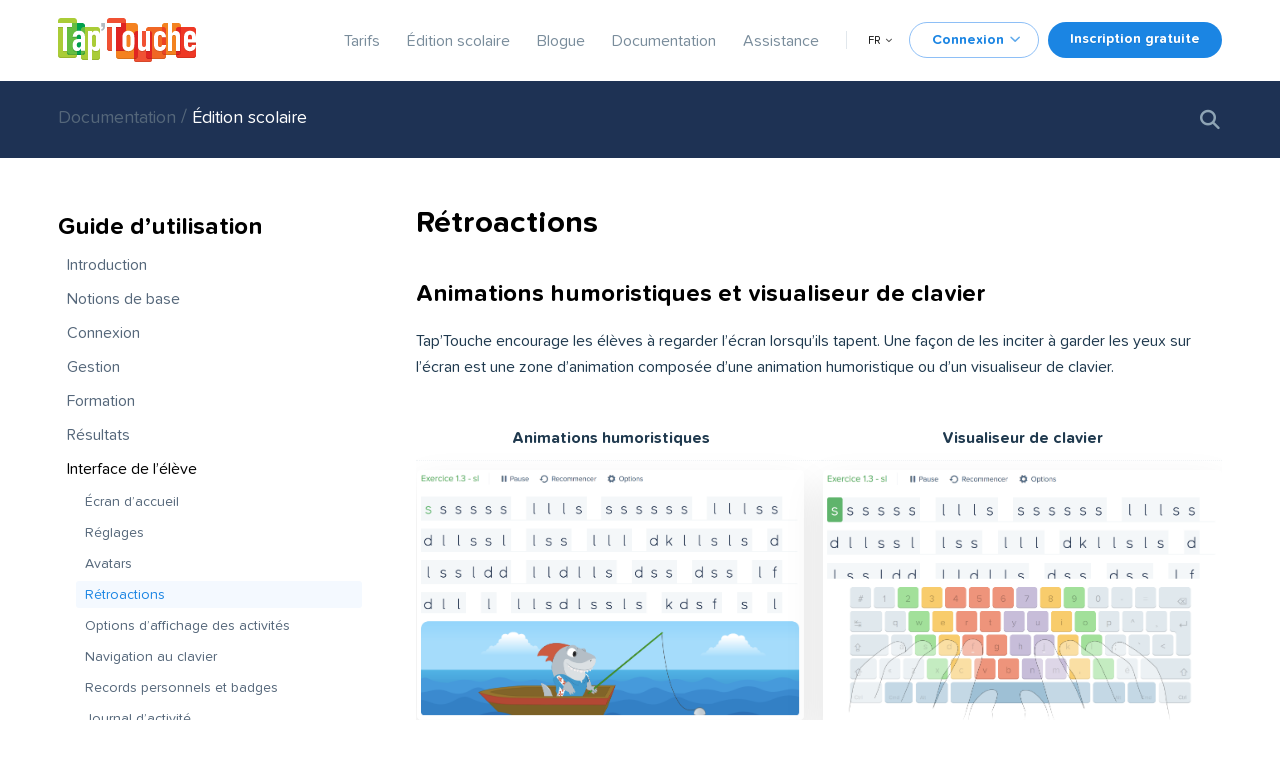

--- FILE ---
content_type: text/html; charset=utf-8
request_url: https://www.taptouche.com/fr/documentation/edition-scolaire/guide/interface-de-l-eleve/retroactions
body_size: 30809
content:
<!DOCTYPE html>
<html lang="fr">
<head profile="http://www.w3.org/2005/10/profile">
<link rel="icon" href="/favicon.ico" sizes="48x48" >
<link rel="icon" href="/favicon.svg" sizes="any" type="image/svg+xml">
<link rel="apple-touch-icon" href="/apple-touch-icon.png"/>
<link rel="manifest" href="/site.webmanifest" />
    
    <script>var _mtm = window._mtm = window._mtm || [];_mtm.push({'mtm.startTime': (new Date().getTime()), 'event': 'mtm.Start'});var d=document, g=d.createElement('script'), s=d.getElementsByTagName('script')[0];g.async=true; g.src='https://matomo.druide.com/js/container_ZTAHsD9W.js'; s.parentNode.insertBefore(g,s);</script>

    <meta charset="utf-8" />
    <title>Rétroactions | Tap’Touche</title>
            <meta name="description" content="Tap’Touche : Tapez plus vite!" />
            <meta name="robots" content="index, follow" />
            <meta name="title" content="Rétroactions | Tap’Touche" />
            <meta property="og:url" property="og:url" content="https://www.taptouche.com/fr/documentation/edition-scolaire/guide/interface-de-l-eleve/retroactions" />
            <meta property="og:site_name" property="og:site_name" content="Tap’Touche" />
            <meta property="og:title" property="og:title" content="Rétroactions" />
            <meta property="og:description" property="og:description" content="Animations humoristiques et visualiseur de clavier
Tap’Touche encourage les élèves à regarder l’écran lorsqu’ils tapent.  Une façon de les inciter à garder les yeux sur l’écran est une zone d’animation composée d’une animation humoristique ou d’un visualiseur de clavier." />
            <meta property="og:image" property="og:image" content="https://www.taptouche.com/user/config/plugins/druide-seo/taptouche-1200x630-fr.jpg" />
            <meta property="og:type" property="og:type" content="website" />
            <meta property="fb:app_id" property="fb:app_id" content="392123718330110" />
            <meta property="og:locale" property="og:locale" content="fr_CA" />
            <meta property="og:locale:alternate" property="og:locale:alternate" content="en_US" />
        <meta name="viewport" content="width=device-width, initial-scale=1.0, minimum-scale=1.0, maximum-scale=1.0, user-scalable=no">
        
            <link rel="canonical" href="https://www.taptouche.com/fr/documentation/edition-scolaire/guide/interface-de-l-eleve/retroactions"/>
    				
			
	
	<link rel="alternate" hreflang="en" href="https://www.typingpal.com/en/documentation/school-edition/guide/student-interface/feedback" />
				
			
	
	<link rel="alternate" hreflang="fr" href="https://www.taptouche.com/fr/documentation/edition-scolaire/guide/interface-de-l-eleve/retroactions" />

    		                        				                            		    
			
    	<script>
	var meilisearchConfig = {}
	meilisearchConfig.appAddress = 'https://meilisearch.druide.com/';
	meilisearchConfig.apiKey = '98ef66792e9ebbe921b73b5228009720fdb7718e5fdb1435ca05bd3d80fae88f';
	meilisearchConfig.index = 'taptouche_site_prod';
	meilisearchConfig.indexedAttributesLanguage = '1';
	meilisearchConfig.languageIsIndexed = '';
	meilisearchConfig.language = 'fr';
</script>	<script>

meilisearchConfig.template = ['faq-item', 'documentation', 'fiches-activites', 'depannage'];


</script>	                		        		                                        
    
										<link href="/user/plugins/druide-temoins-navigation/css/librairies/cookieconsent.min.css?g-554e24da" type="text/css" rel="stylesheet">
<link href="/user/plugins/druide-temoins-navigation/css/librairies/iframemanager.min.css?g-554e24da" type="text/css" rel="stylesheet">
<link href="/user/plugins/druide-temoins-navigation/css/druide-temoins-navigation.min.css?g-554e24da" type="text/css" rel="stylesheet">
<link href="/user/themes/taptouche/css/accordion.min.css?g-554e24da" type="text/css" rel="stylesheet">
<link href="/user/themes/taptouche/css/base.min.css?g-554e24da" type="text/css" rel="stylesheet">
<link href="/user/themes/taptouche/css/menu-flottant.min.css?g-554e24da" type="text/css" rel="stylesheet">
<link href="/user/themes/taptouche/css/documentation.min.css?g-554e24da" type="text/css" rel="stylesheet">
<link href="/user/plugins/druide-admin-affichage-media/css/admin-affichage-media.css?g-554e24da" type="text/css" rel="stylesheet">
<link href="/user/plugins/druide-markdown/css/image-avec-infobulles.min.css?g-554e24da" type="text/css" rel="stylesheet">
<link href="/user/plugins/druide-markdown/css/section-a-devoiler.min.css?g-554e24da" type="text/css" rel="stylesheet">
<link href="/user/plugins/druide-appel-horaire-fermeture-salc/css/message-fermeture.css?g-554e24da" type="text/css" rel="stylesheet">
<link href="/user/plugins/form/assets/form-styles.css?g-554e24da" type="text/css" rel="stylesheet">
<link href="/user/plugins/druide-markdown/css/classlink.min.css" type="text/css" rel="stylesheet">
<link href="/user/plugins/druide-markdown/css/nouveaute_amelioration.min.css" type="text/css" rel="stylesheet">
<link href="/user/plugins/druide-markdown/css/beta.min.css" type="text/css" rel="stylesheet">
<link href="/user/plugins/druide-markdown/css/tuiles-ressources-pedagogiques.min.css" type="text/css" rel="stylesheet">
<link href="/user/plugins/druide-markdown/css/vimeo.min.css?g-554e24da" type="text/css" rel="stylesheet">
<link href="/user/plugins/druide-markdown/css/volet.min.css?g-554e24da" type="text/css" rel="stylesheet">
<link href="/user/plugins/druide-markdown/css/groupe-images.min.css?g-554e24da" type="text/css" rel="stylesheet">

		<script src="/user/themes/taptouche/js/librairies/popperjs/popper-core.min.js?g-554e24da"></script>
<script src="/user/themes/taptouche/js/librairies/tippy-bundle.umd.min.js?g-554e24da"></script>
<script src="/user/themes/taptouche/js/librairies/intersection-observer.js?g-554e24da"></script>
<script src="/user/themes/taptouche/js/librairies/jquery.min.js?g-554e24da"></script>
<script src="/user/themes/taptouche/js/librairies/jquery-ui.min.js?g-554e24da"></script>
<script src="/user/themes/taptouche/js/librairies/accordion.min.js?g-554e24da"></script>
<script src="/user/plugins/druide-meilisearch/js/vendors/instantsearch.min.js?g-554e24da"></script>
<script src="/user/themes/taptouche/js/recherche-documentation.js?g-554e24da"></script>
<script src="/user/themes/taptouche/js/recherche.js?g-554e24da"></script>
<script src="/user/plugins/druide-admin-affichage-media/scripts/admin-affichage-media.js?g-554e24da"></script>
<script src="/user/plugins/druide-markdown/js/image-avec-infobulles.js?g-554e24da"></script>
<script src="/user/plugins/druide-markdown/js/section-a-devoiler.js?g-554e24da"></script>
<script src="/user/plugins/anchors/js/anchor.min.js?g-554e24da"></script>
<script src="/user/themes/taptouche/js/jquery.ui.menuflottant.js?g-554e24da"></script>
<script src="/user/themes/taptouche/js/general.js?g-554e24da"></script>
<script src="/user/themes/taptouche/js/librairies/modernizr.min.js?g-554e24da"></script>
<script src="/user/plugins/druide-markdown/js/volet.js?g-554e24da"></script>
<script src="/user/plugins/druide-formulaire-test/js/druide-formulaire-test.js?g-554e24da"></script>
<script>
document.addEventListener('DOMContentLoaded', function() {
                    anchors.options = {
                        visible: 'hover',
                        placement: 'right',
                        icon: ' ',
                        class: 'ancre',
                        truncate: 64
                    };
                    anchors.add('.documentation article h1, .documentation article h2, .documentation article h3, .documentation article h4, .nouveautes article h2, .nouveautes article h3');
                });
</script>

	</head>
<body class="documentation  avec-entete-secondaire">
    <header id="entete" class=" ">
	<nav class="principale">
		<div class="delimiteur-page">
			<div class="bloc-logo">
				<a href="/fr/" id="logo">
																	<img src="/user/themes/taptouche/images/logo-taptouche.svg">
									</a>
			</div>
			<label class="permutateur-menu-mobile" for="cb-menu-mobile"><input type="checkbox" id="cb-menu-mobile" class="invisible"><span class="etiquette-menu-mobile"></span>
			</label>
					<div class="bloc-menu">
				<ul>
										<li>
						<a href="/fr/tarifs" class="">Tarifs</a>
					</li>
					<li>
						<a href="/fr/edition-scolaire" class="">Édition scolaire</a>
					</li>
					<li>
						<a href="/fr/blogue" class="">Blogue</a>
					</li>
					<li>
						<a href="/fr/documentation" class="">Documentation</a>
					</li>
					<li>
						<a href="/fr/assistance" class="">Assistance</a>
					</li>
				</ul>
				<div class="separateur"></div>
				<div class="bloc-langue">
					<a id="declencheur-menu-langue" class="lang">FR</a>
					<ul class="menu-flottant selecteur" data-declencheur="declencheur-menu-langue" style="display: none;" data-pref-pos="centre">
																																							<li class="lang selection">
								<a href="/fr/documentation/edition-scolaire/guide/interface-de-l-eleve/retroactions" class="external">Français</a>
							</li>
																											<li class="lang ">
								<a href="/en/documentation/edition-scolaire/guide/interface-de-l-eleve/retroactions" class="external">English</a>
							</li>
						
					</ul>
				</div>
			</div>
					<div class="bloc-boutons">
							<a class="bouton secondaire" id="declencheur-choix-connexion">Connexion</a>
				<ul class="menu-flottant selecteur choix-connexion" data-pref-pos="centre" data-declencheur="declencheur-choix-connexion" style="display: none;">
					<li>
						Sélectionnez le produit auquel vous souhaitez vous connecter :
					</li>
					<li>
						<a class="bouton secondaire" href="/r/services.druide.com/connexion/externe?app=taptouche&langue=fr&redirect_uri=https://app.taptouche.com/connexion/valide-connexion-druide">Édition personnelle / familiale</a>
					</li>
					<li>
						ou
					</li>
					<li>
						<a class="bouton secondaire" href="https://ecole.taptouche.com/connexion/validation-code?locale=fr">Édition scolaire</a>
					</li>
				</ul>
							<a class="bouton principal" href="/fr/tarifs">Inscription gratuite</a>
				<a class="bouton principal startnow" href="#_banniere">Commencez maintenant</a>
			</div>
		</div>
	</nav>

			<nav class="secondaire scolaire">
			<div class="delimiteur-page">
					<aside>
	    												
	<h2><a href="/fr/documentation">Documentation&nbsp;</a>/
		<span class="precision-titre">
			<span class="type-documentation">
									<a href="/fr/documentation/edition-scolaire">Édition scolaire</a>
							</span>
		</span>
	</h2>

</aside>
<article class="avec-bloc-lateral">
	<div class="boite-recherche">
	<span class="icone icone-loupe"></span>
	<div class="ais-SearchBox">
		<input autocomplete="off" class="search-input" id="meilisearch-search-box" type="text" value="" placeholder="Rechercher" />
	</div>
	<span class="icone icone-fermer"></span>
</div></article>
			</div>
		</nav>
	
	</header>
    
    <main>
        	<div class="delimiteur-page">
		<aside>
			<h3>Guide d’utilisation</h3>
			


<section class="arboresence">
	<ul>
						<li>
					<a href="/fr/documentation/edition-scolaire/guide/introduction" class=" ">Introduction</a>
		
			</li>

						<li>
					<a href="/fr/documentation/edition-scolaire/guide/notions-de-base" class=" ">Notions de base</a>
		
					<ul>
										<li>
					<a href="/fr/documentation/edition-scolaire/guide/notions-de-base/structure-de-gestion" class=" ">Structure de gestion</a>
		
			</li>

										<li>
					<a href="/fr/documentation/edition-scolaire/guide/notions-de-base/comptes" class=" ">Comptes</a>
		
			</li>

										<li>
					<a href="/fr/documentation/edition-scolaire/guide/notions-de-base/navigation" class=" ">Navigation</a>
		
			</li>

										<li>
					<a href="/fr/documentation/edition-scolaire/guide/notions-de-base/recherche-filtre-tri-et-selection" class=" ">Recherche, filtre, tri et sélection</a>
		
			</li>

							</ul>
			</li>

						<li>
					<a href="/fr/documentation/edition-scolaire/guide/connexion" class=" ">Connexion</a>
		
					<ul>
										<li>
					<a href="/fr/documentation/edition-scolaire/guide/connexion/page-de-connexion" class=" ">Page de connexion</a>
		
			</li>

										<li>
					<a href="/fr/documentation/edition-scolaire/guide/connexion/authentification" class=" ">Authentification</a>
		
					<ul>
										<li>
					<a href="/fr/documentation/edition-scolaire/guide/connexion/authentification/authentification-tap-touche" class=" ">Tap'Touche</a>
		
			</li>

										<li>
					<a href="/fr/documentation/edition-scolaire/guide/connexion/authentification/authentification-google" class=" ">Google</a>
		
			</li>

										<li>
					<a href="/fr/documentation/edition-scolaire/guide/connexion/authentification/authentification-microsoft" class=" ">Microsoft</a>
		
			</li>

										<li>
					<a href="/fr/documentation/edition-scolaire/guide/connexion/authentification/authentification-clever" class=" ">Clever</a>
		
			</li>

							</ul>
			</li>

										<li>
					<a href="/fr/documentation/edition-scolaire/guide/connexion/url-personnalisee" class=" ">URL personnalisée</a>
		
			</li>

										<li>
					<a href="/fr/documentation/edition-scolaire/guide/connexion/codes" class=" ">Codes</a>
		
			</li>

										<li>
					<a href="/fr/documentation/edition-scolaire/guide/connexion/partage-des-informations-de-connexion" class=" ">Partage des informations de connexion</a>
		
			</li>

										<li>
					<a href="/fr/documentation/edition-scolaire/guide/connexion/se-connecter-en-tant-qu-eleve" class=" ">Se connecter en tant qu’élève</a>
		
			</li>

							</ul>
			</li>

						<li>
					<a href="/fr/documentation/edition-scolaire/guide/gestion" class=" ">Gestion</a>
		
					<ul>
										<li>
					<a href="/fr/documentation/edition-scolaire/guide/gestion/gestion-des-ecoles" class=" ">Écoles</a>
		
			</li>

										<li>
					<a href="/fr/documentation/edition-scolaire/guide/gestion/administrateurs-d-ecoles" class=" ">Administrateurs d’école</a>
		
			</li>

										<li>
					<a href="/fr/documentation/edition-scolaire/guide/gestion/gestion-des-enseignants" class=" ">Enseignants</a>
		
			</li>

										<li>
					<a href="/fr/documentation/edition-scolaire/guide/gestion/gestion-des-groupes" class=" ">Groupes</a>
		
			</li>

										<li>
					<a href="/fr/documentation/edition-scolaire/guide/gestion/gestion-des-eleves" class=" ">Élèves</a>
		
			</li>

										<li>
					<a href="/fr/documentation/edition-scolaire/guide/gestion/exportation" class=" ">Exportation</a>
		
			</li>

										<li>
					<a href="/fr/documentation/edition-scolaire/guide/gestion/creation-par-importation" class=" ">Création par importation</a>
		
			</li>

										<li>
					<a href="/fr/documentation/edition-scolaire/guide/gestion/mise-a-jour-par-importation" class=" ">Mise à jour par importation</a>
		
			</li>

										<li>
					<a href="/fr/documentation/edition-scolaire/guide/gestion/modification-en-lot" class=" ">Modification en lot</a>
		
			</li>

							</ul>
			</li>

						<li>
					<a href="/fr/documentation/edition-scolaire/guide/formation" class=" ">Formation</a>
		
					<ul>
										<li>
					<a href="/fr/documentation/edition-scolaire/guide/formation/groupes-d-age" class=" ">Groupes d’âge</a>
		
			</li>

										<li>
					<a href="/fr/documentation/edition-scolaire/guide/formation/objectifs" class=" ">Objectifs</a>
		
			</li>

										<li>
					<a href="/fr/documentation/edition-scolaire/guide/formation/activites-preparatoires" class=" ">Activités préparatoires</a>
		
			</li>

										<li>
					<a href="/fr/documentation/edition-scolaire/guide/formation/exercices-et-tests" class=" ">Exercices et tests</a>
		
			</li>

										<li>
					<a href="/fr/documentation/edition-scolaire/guide/formation/activites-de-perfectionnement" class=" ">Activités de perfectionnement</a>
		
			</li>

										<li>
					<a href="/fr/documentation/edition-scolaire/guide/formation/textes" class=" ">Collections de textes</a>
		
			</li>

										<li>
					<a href="/fr/documentation/edition-scolaire/guide/formation/vagues-de-mots" class=" ">Vagues de mots</a>
		
			</li>

										<li>
					<a href="/fr/documentation/edition-scolaire/guide/formation/jeux" class=" ">Jeux</a>
		
					<ul>
										<li>
					<a href="/fr/documentation/edition-scolaire/guide/formation/jeux/mots-personnalises" class=" ">Mots personnalisés</a>
		
			</li>

							</ul>
			</li>

										<li>
					<a href="/fr/documentation/edition-scolaire/guide/formation/lettre-aux-parents" class=" ">Lettre aux parents</a>
		
			</li>

							</ul>
			</li>

						<li>
					<a href="/fr/documentation/edition-scolaire/guide/resultats" class=" ">Résultats</a>
		
					<ul>
										<li>
					<a href="/fr/documentation/edition-scolaire/guide/resultats/reprise-video" class=" ">Reprise vidéo</a>
		
			</li>

										<li>
					<a href="/fr/documentation/edition-scolaire/guide/resultats/notes" class=" ">Notes</a>
		
			</li>

										<li>
					<a href="/fr/documentation/edition-scolaire/guide/resultats/sommaire-de-l-eleve" class=" ">Sommaire de l’élève</a>
		
			</li>

										<li>
					<a href="/fr/documentation/edition-scolaire/guide/resultats/rapports-statistiques" class=" ">Rapports statistiques</a>
		
			</li>

										<li>
					<a href="/fr/documentation/edition-scolaire/guide/resultats/certificat" class=" ">Certificat de réussite</a>
		
			</li>

										<li>
					<a href="/fr/documentation/edition-scolaire/guide/resultats/effacer-des-resultats" class=" ">Effacer des résultats</a>
		
			</li>

							</ul>
			</li>

						<li>
					<a href="/fr/documentation/edition-scolaire/guide/interface-de-l-eleve" class="actif ">Interface de l’élève</a>
		
					<ul>
										<li>
					<a href="/fr/documentation/edition-scolaire/guide/interface-de-l-eleve/ecran-daccueil" class=" ">Écran d’accueil</a>
		
			</li>

										<li>
					<a href="/fr/documentation/edition-scolaire/guide/interface-de-l-eleve/reglages" class=" ">Réglages</a>
		
			</li>

										<li>
					<a href="/fr/documentation/edition-scolaire/guide/interface-de-l-eleve/avatars" class=" ">Avatars</a>
		
			</li>

										<li>
					<a href="/fr/documentation/edition-scolaire/guide/interface-de-l-eleve/retroactions" class="actif page-courrante">Rétroactions</a>
		
			</li>

										<li>
					<a href="/fr/documentation/edition-scolaire/guide/interface-de-l-eleve/options-d-affichage-des-activites" class=" ">Options d’affichage des activités</a>
		
			</li>

										<li>
					<a href="/fr/documentation/edition-scolaire/guide/interface-de-l-eleve/navigation-au-clavier" class=" ">Navigation au clavier</a>
		
			</li>

										<li>
					<a href="/fr/documentation/edition-scolaire/guide/interface-de-l-eleve/records-personnels-et-badges" class=" ">Records personnels et badges</a>
		
			</li>

										<li>
					<a href="/fr/documentation/edition-scolaire/guide/interface-de-l-eleve/journal-dactivite" class=" ">Journal d’activité</a>
		
			</li>

										<li>
					<a href="/fr/documentation/edition-scolaire/guide/interface-de-l-eleve/panneau-des-realisations" class=" ">Panneau des réalisations</a>
		
			</li>

							</ul>
			</li>

						<li>
					<a href="/fr/documentation/edition-scolaire/guide/classlink" class=" ">Provisionnement avec ClassLink <span class="sc-beta">BÊTA</span></a>
		
					<ul>
										<li>
					<a href="/fr/documentation/edition-scolaire/guide/classlink/connexion" class=" ">Première connexion</a>
		
			</li>

										<li>
					<a href="/fr/documentation/edition-scolaire/guide/classlink/changer-defaut" class=" ">Changer son groupe ou école</a>
		
			</li>

							</ul>
			</li>

			</ul>
</section>		</aside>
		<article class="avec-bloc-lateral">
			<section>
				<h1>Rétroactions</h1>
				
				<h2>Animations humoristiques et visualiseur de clavier</h2>
<p>Tap’Touche encourage les élèves à regarder l’écran lorsqu’ils tapent. Une façon de les inciter à garder les yeux sur l’écran est une zone d’animation composée d’une animation humoristique ou d’un visualiseur de clavier. </p>
<div class="conteneur-table"><table>
<thead>
<tr>
<th style="text-align: center;">Animations humoristiques</th>
<th style="text-align: center;">Visualiseur de clavier</th>
</tr>
</thead>
<tbody>
<tr>
<td style="text-align: center;"><figure><span class="conteneur-img"><img loading="lazy" alt="" src="/images/6/6/6/6/3/66663a088e53ac05c2211bcdc4d9bd22ac4ab61a-animationhumoristique.png"  srcset="/images/4/0/8/7/2/4087215d6eba65e9090625769ad893680f35a502-animationhumoristique2x.png 2x, /images/6/6/6/6/3/66663a088e53ac05c2211bcdc4d9bd22ac4ab61a-animationhumoristique.png 1x, " sizes="1922px" /></span><figcaption></figcaption></figure></td>
<td style="text-align: center;"><figure><span class="conteneur-img"><img loading="lazy" alt="" src="/images/5/a/5/a/f/5a5af3c65047e01b8ac3630fc919c4e3b73dbca4-visualiseurclavier.png"  srcset="/images/5/d/7/9/e/5d79e84181f02869484e1eed3bb80dd13c8ebcf3-visualiseurclavier2x.png 2x, /images/5/a/5/a/f/5a5af3c65047e01b8ac3630fc919c4e3b73dbca4-visualiseurclavier.png 1x, " sizes="1922px" /></span><figcaption></figcaption></figure></td>
</tr>
<tr>
<td style="text-align: center;">Les animations humoristiques changent en fonction de la frappe, des erreurs et du résultat final.</td>
<td style="text-align: center;">Lorsqu’une erreur est détectée, les doigts apparaissent au-dessus du clavier pour montrer le doigt à utiliser pour taper la bonne touche.</td>
</tr>
</tbody>
</table></div>
<p>Pour modifier l’affichage de la zone d’animation ou masquer celle-ci complètement, consulter la section <a href="/fr/documentation/edition-scolaire/guide/interface-de-l-eleve/options-d-affichage-des-activites"><em>Options d’affichage des activités</em></a>. </p>
<h2>Rétroaction sonore</h2>
<p><figure class="droite"><span class="conteneur-img"><img loading="lazy" title="Effets sonores" alt="" class="droite" src="/images/8/c/4/0/4/8c4042af5d0899fbc7025f7fcc75ea7cb98af78c-freffetssonoresinterfaceelevettes.png"  srcset="/images/8/0/4/e/8/804e8a13eaaaec942d60205476861eed53a459c4-freffetssonoresinterfaceelevettes2x.png 2x, /images/8/c/4/0/4/8c4042af5d0899fbc7025f7fcc75ea7cb98af78c-freffetssonoresinterfaceelevettes.png 1x, " sizes="1242px" /></span><figcaption></figcaption></figure>
Après chaque activité, un effet sonore indique à l’élève s’il ou elle a atteint ses objectifs ou non. Une activité parfaitement réussie ou un record fracassé sont également célébrés par un son distinctif. </p>
<p>Si vous préférez un environnement de travail silencieux, ne vous en faites pas : cette forme de rétroaction peut être aisément désactivée par l’élève ou pour tous les élèves dans les <a href="/fr/documentation/edition-scolaire/guide/gestion/gestion-des-groupes#paramètres-du-groupe"><em>Paramètres</em></a> du groupe.</p>
			</section>

							<div class="voir-aussi">
					
					<h2>Voir aussi</h2>
					<ul>
																			<li><a href="/fr/documentation/edition-scolaire/guide/interface-de-l-eleve/options-d-affichage-des-activites">Options d’affichage des activités</a></li>
											</ul>
				</div>
			
			

<nav id="precedent-suivant">
			<a class="lien-precedant" href="/fr/documentation/edition-scolaire/guide/interface-de-l-eleve/avatars">
			<h3>Précédent</h3>
			<div class="lien-titre">Avatars</div>
		</a>
	
			<a class="lien-suivant" href="/fr/documentation/edition-scolaire/guide/interface-de-l-eleve/options-d-affichage-des-activites">
			<h3>Suivant</h3>
			<div class="lien-titre">Options d’affichage des activités</div>
		</a>
	</nav>
		</article>
	</div>
	<div class="delimiteur-page bloc-recherche">
    <aside>
        <h2>Recherche</h2>
        <div class="filtres-recherche">
            <div class="filtre-recherche tout" data-value="tout">
                <img src="/user/themes/taptouche/images/icones/icone-documentation.svg" alt="">
                <span class="etiquette"><span>Toute la documentation</span></span>
            </div>
            <div class="filtre-recherche guide-edition-familiale" data-value="guide-edition-familiale">
                <img src="/user/themes/taptouche/images/icones/icone-guide-utilisation-personnelle-familiale.svg" alt="">
                <span class="etiquette"><span>Guide d’utilisation de l’édition personnelle / familiale</span></span>
            </div>
            <div class="filtre-recherche guide-edition-scolaire" data-value="guide-edition-scolaire">
                <img src="/user/themes/taptouche/images/icones/icone-guide-scolaire.svg" alt="">
                <span class="etiquette"><span>Guide d’utilisation de l’édition scolaire</span></span>
            </div>
            <div class="filtre-recherche fiches-activites" data-value="fiches-activites">
                <img src="/user/themes/taptouche/images/icones/icone-fiches.svg" alt="">
                <span class="etiquette"><span>Fiches d’activités</span></span>
            </div>
            <div class="filtre-recherche questions-frequentes" data-value="faq">
                <img src="/user/themes/taptouche/images/icones/icone-faq.svg" alt="">
                <span class="etiquette"><span>Questions fréquentes</span></span>
            </div>
            <div class="filtre-recherche depannage" data-value="depannage">
                <img src="/user/themes/taptouche/images/icones/icone-depannage.svg" alt="">
                <span class="etiquette"><span>Dépannage</span></span>
            </div>
        </div>
    </aside>
    <article>
        <div class="contenu-recherche">
			<div id="meilisearch-stats-container"
    data-str-result="résultat"
    data-str-results="résultats"
    data-str-no-results="Aucun résultat"
    >
    <div id="meilisearch-results-error" style="display:none;"><b>Une erreur est survenue.</b> Veuillez réessayer plus tard.</div>
</div>            <div class="conteneur-nouvelles" id="bloc-resultats" data-str-no-results="Aucun résultat"></div>
                            <div id="meilisearch-pagination-container"></div>                    </div>
    </article>
</div>    </main>
    			<footer>
			<div class="delimiteur-page menu-container">
			<div class="menu accordion-container">
				<div class="sous-menu ac">
					<h5 class='ac-trigger'>Tap’Touche</h5>
					<ul class='ac-panel'>
						<li>
							<a href="/fr/edition-scolaire">Édition scolaire</a>
						</li>
						<li>
							<a href="/fr">Éditions personnelle et familiale</a>
						</li>
						<li>
							<a href="/fr/code">Code d’abonnement</a>
						</li>
					</ul>
				</div>
				<div class="sous-menu ac">
					<h5 class='ac-trigger'>Ressources</h5>
					<ul class='ac-panel'>
						<li>
							<a href="/fr/documentation#pedagogiques">Ressources pédagogiques</a>
						</li>
						<li>
							<a href="/fr/blogue">Blogue</a>
						</li>
						<li>
							<a href="/fr/test-de-vitesse">Test de vitesse</a>
						</li>
													<li><a data-cc="c-settings" href="#">Paramétrer les témoins</a></li>
												<li>
							<a href="https://www.druide.com/fr/carrieres" target="_blank" class="nous-embauchons">Nous embauchons!</a>
						</li>
					</ul>
				</div>
				<div class="sous-menu ac">
					<h5 class='ac-trigger'>Documentation</h5>
					<ul class='ac-panel'>
												<li>
							<a href="/fr/documentation">Guides d’utilisation</a>
						</li>
						<li>
							<a href="/fr/caracteristiques/edition-scolaire">Caractéristiques</a>
						</li>
						<li>
							<a href="/fr/documentation/nouveautes">Nouveautés</a>
						</li>
						<li>
							<a href="/fr/conditions-d-utilisation/edition-scolaire">Conditions d’utilisation</a>
						</li>
						<li>
							<a href="/fr/politique-de-confidentialite/edition-scolaire">Politique de confidentialité</a>
						</li>
					</ul>
				</div>
				<div class="sous-menu ac">
					<h5 class='ac-trigger'>Assistance</h5>
					<ul class='ac-panel'>
						<li>
							<a href="/fr/documentation/questions-frequentes">Questions fréquentes</a>
						</li>
						<li>
							<a href="/fr/configuration-recommandee">Configuration recommandée</a>
						</li>
						<li>
							<a href="/fr/contact">Contact</a>
						</li>
					</ul>
				</div>

			</div>
			<div class="menu social">
				<div class="sous-menu">
					<a href="https://www.facebook.com/TapTouche-124926927570599/" id="tippyFacebook" target="_blank"><div class="icone icone-facebook"></div></a>
					<a href="https://www.taptouche.com/fr/nouvelles.rss" id="tippyRSS" target="_blank"><div class="icone icone-reseau"></div></a>
				</div>
			</div>
		</div>
		<div class="delimiteur-page separateur-menu">
			<hr/>
		</div>
			<div class="delimiteur-page auteurs-createurs">
			<div class="barre-droits-auteurs">
				<div class="droits-auteurs">
					<div class="logo-druide">
						<a href="https://druide.com" id="logo"><img loading="lazy" src="/user/themes/taptouche/images/logo-druide.svg"></a>
					</div>
					<div class="contenu">
						<div>©
							2026
							Druide informatique inc. Tous droits réservés. <br><b>Tap’Touche</b>® est une marque déposée de <b>Druide informatique inc</b>.</div>
												<div class="barre-createurs-antidote"><a href="https://www.antidote.info/fr/">
								<div class="texte">
									Par les créateurs d’<strong>Antidote</strong>
								</div>
								<div class="image">
									<img loading="lazy" src="/user/themes/taptouche/images/fiole-27px@1x.png" srcset="/user/themes/taptouche/images/fiole-27px@1x.png 1x, /user/themes/taptouche/images/fiole-27px@2x.png 2x"/>
								</div>
						</a></div>
					</div>
				</div>
			</div>
		</div>

	</div>

   <script>
      tippy('#tippyFacebook', {
        content: 'Facebook'
      });
	  tippy('#tippyRSS', {
        content: 'Flux RSS'
      });
    </script>

</footer>	        <script src="/user/plugins/druide-meilisearch/js/vendors/meilisearch.umd.js?g-554e24da"></script>
<script src="/user/plugins/druide-meilisearch/js/vendors/instant-meilisearch.umd.js?g-554e24da"></script>
<script src="/user/plugins/druide-meilisearch/js/meilisearch.js?g-554e24da"></script>
<script src="/user/plugins/druide-matomo/js/druide-matomo.js?g-554e24da" defer></script>
<script src="/user/plugins/druide-temoins-navigation/js/librairies/cc.min.js?g-554e24da" defer></script>
<script src="/user/plugins/druide-temoins-navigation/js/librairies/iframemanager.min.js?g-554e24da" defer id="script-iframe-manager"></script>
<script src="/user/config/plugins/druide-temoins-navigation/config-druide-temoins-navigation.js?g-554e24da" defer></script>
<script src="/user/plugins/druide-temoins-navigation/js/marqueur-nouvelle-session.js?g-554e24da" defer></script>

	</body>
</html>


--- FILE ---
content_type: text/css
request_url: https://www.taptouche.com/user/themes/taptouche/css/accordion.min.css?g-554e24da
body_size: 1111
content:
@charset "UTF-8";.ac:first-child{-webkit-box-sizing:border-box;box-sizing:border-box;margin-top:10px}.ac>.ac-trigger{position:relative;display:block;margin:0;margin-bottom:19px;padding:0 30px 6px 0;text-decoration:none;border-bottom:1px solid #e3ebf0;cursor:pointer}.ac>.ac-trigger::after{position:absolute;top:50%;right:10px;width:15px;text-align:center;-webkit-transform:translate(0,-50%);-ms-transform:translate(0,-50%);transform:translate(0,-50%);content:url(../images/icones/icone-menudevoilant-ferme.svg)}.ac>.ac-panel{overflow:hidden;-webkit-transition-timing-function:ease;-o-transition-timing-function:ease;transition-timing-function:ease;-webkit-transition-property:all;-o-transition-property:all;transition-property:all}.ac.js-enabled>.ac-panel{visibility:hidden}.ac.is-active>.ac-panel{visibility:visible}.ac.is-active>.ac-trigger::after{content:url(../images/icones/icone-menudevoilant-ouvert.svg)}

--- FILE ---
content_type: text/css
request_url: https://www.taptouche.com/user/themes/taptouche/css/base.min.css?g-554e24da
body_size: 93802
content:
footer{padding-top:63px;padding-bottom:45px;color:#1f394e;background-color:#f9fcff;-webkit-box-shadow:inset 0 1px 0 0 #f1f5f8;box-shadow:inset 0 1px 0 0 #f1f5f8}@media (max-width:940px){footer{padding-bottom:0}}@media (max-width:400px){footer{max-width:100%}}footer>.delimiteur-page{display:-webkit-box;display:-ms-flexbox;display:flex;-webkit-box-orient:horizontal;-webkit-box-direction:normal;-ms-flex-direction:row;flex-direction:row;margin-bottom:36px}@media (max-width:940px){footer>.delimiteur-page{-webkit-box-orient:vertical;-webkit-box-direction:normal;-ms-flex-direction:column;flex-direction:column}}footer>.delimiteur-page .menu .sous-menu .nous-embauchons{width:-webkit-fit-content;width:-moz-fit-content;width:fit-content;margin-left:-5px;padding:2px 6px;color:#fff;font-weight:800;background-color:#ffa61d;border-radius:3px}footer>.delimiteur-page .menu .sous-menu .nous-embauchons:hover{background-color:#ff941d}@media (max-width:940px){footer>.delimiteur-page .menu .sous-menu .nous-embauchons{margin-left:0}}footer>.delimiteur-page.menu-container{margin-bottom:0;padding-bottom:99px}@media (max-width:940px){footer>.delimiteur-page.menu-container{padding-bottom:18px}}@media (max-width:340px){footer>.delimiteur-page.menu-container{margin-right:0;margin-left:0;padding-right:18px;padding-left:18px}}footer>.delimiteur-page.separateur-menu{margin-bottom:27px}footer>.delimiteur-page.separateur-menu hr{width:100%;margin-bottom:0;border:none;border-top:1px solid #e3ebf0}@media (max-width:340px){footer>.delimiteur-page.separateur-menu{margin-right:0;margin-left:0;padding-right:18px;padding-left:18px}}@media (max-width:340px){footer .auteurs-createurs{margin-right:0;margin-left:0;padding-right:18px;padding-left:18px}}footer .barre-createurs-antidote{margin-left:auto;padding-left:18px;color:#8d97a5;font-size:12px;line-height:16px;text-align:right}footer .barre-createurs-antidote a{display:-webkit-box;display:-ms-flexbox;display:flex;-webkit-box-orient:horizontal;-webkit-box-direction:normal;-ms-flex-direction:row;flex-direction:row;-webkit-box-align:center;-ms-flex-align:center;align-items:center;-webkit-box-pack:center;-ms-flex-pack:center;justify-content:center;color:#8d97a5}footer .barre-createurs-antidote a:hover{color:#000}@media (max-width:640px){footer .barre-createurs-antidote{margin-top:18px;margin-left:0;padding-left:0}}footer .barre-createurs-antidote .image{margin-left:2px}footer .barre-droits-auteurs{width:100%;font-size:12px}footer .barre-droits-auteurs .contenu{display:-webkit-box;display:-ms-flexbox;display:flex;-webkit-box-orient:horizontal;-webkit-box-direction:normal;-ms-flex-direction:row;flex-direction:row;-webkit-box-align:center;-ms-flex-align:center;align-items:center;width:100%}@media (max-width:640px){footer .barre-droits-auteurs .contenu{-webkit-box-orient:vertical;-webkit-box-direction:normal;-ms-flex-direction:column;flex-direction:column;-webkit-box-align:start;-ms-flex-align:start;align-items:flex-start}}@media (max-width:940px){footer .barre-droits-auteurs{-webkit-box-ordinal-group:3;-ms-flex-order:2;order:2}}footer .barre-droits-auteurs .droits-auteurs{display:-webkit-box;display:-ms-flexbox;display:flex;-webkit-box-orient:vertical;-webkit-box-direction:normal;-ms-flex-direction:column;flex-direction:column;margin-right:18px;color:#bac4ce;line-height:16px}@media (max-width:940px){footer .barre-droits-auteurs .droits-auteurs{-webkit-box-orient:horizontal;-webkit-box-direction:normal;-ms-flex-direction:row;flex-direction:row;-webkit-box-align:center;-ms-flex-align:center;align-items:center}}@media (max-width:640px){footer .barre-droits-auteurs .droits-auteurs{-webkit-box-orient:vertical;-webkit-box-direction:normal;-ms-flex-direction:column;flex-direction:column;-webkit-box-align:start;-ms-flex-align:start;align-items:flex-start}}@media (max-width:940px){footer .barre-droits-auteurs .droits-auteurs{margin-top:15px}}footer .barre-droits-auteurs .droits-auteurs .logo-druide a{display:inline-block;margin-bottom:9px;padding-right:20px;padding-bottom:2px}@media (max-width:940px){footer .barre-droits-auteurs .droits-auteurs .logo-druide a{margin-bottom:0;padding-bottom:0}}@media (max-width:767px){footer .barre-droits-auteurs .droits-auteurs .logo-druide a{padding-bottom:15px}}footer .barre-droits-auteurs .droits-auteurs .logo-druide a img{max-width:none}footer .menu.social{padding-left:0}footer .menu.social .sous-menu{display:-webkit-box;display:-ms-flexbox;display:flex;-ms-flex-line-pack:center;align-content:center;padding-right:18px}@media (max-width:940px){footer .menu.social .sous-menu{display:-webkit-box;display:-ms-flexbox;display:flex;-webkit-box-align:center;-ms-flex-align:center;align-items:center}}footer .menu.social a{display:inline-block}footer .menu.social h5{margin-bottom:10px;padding-right:15px}footer .menu.social .icone-facebook,footer .menu.social .icone-reseau{position:relative;color:#82ceef;font-size:34px;line-height:29px}footer .menu.social .icone-facebook:hover,footer .menu.social .icone-reseau:hover{color:#4494f1}footer .menu.social .icone-facebook::before{position:relative;z-index:1}footer .menu.social .icone-facebook::after{position:absolute;top:1px;left:4px;display:block;width:25px;height:25px;background-color:#fff;border-radius:18px;content:""}footer .menu.social .icone-reseau{font-size:28px}footer .menu.social #tippyFacebook{width:27px;height:27px}footer .menu.social #tippyRSS{display:-webkit-box;display:-ms-flexbox;display:flex;-webkit-box-align:center;-ms-flex-align:center;align-items:center;width:27px;height:27px;padding-left:3px}footer .menu{display:-webkit-box;display:-ms-flexbox;display:flex;-webkit-box-flex:1;-ms-flex-positive:1;flex-grow:1;-webkit-box-pack:end;-ms-flex-pack:end;justify-content:flex-end;font-size:12px}@media (max-width:940px){footer .menu{padding-left:0}}@media (max-width:940px){footer .menu{-webkit-box-orient:vertical;-webkit-box-direction:normal;-ms-flex-direction:column;flex-direction:column}}footer .menu .sous-menu{display:table-cell;-webkit-box-flex:1;-ms-flex-positive:1;flex-grow:1;-webkit-box-sizing:border-box;box-sizing:border-box;padding-right:27px;line-height:18px;text-align:left;-webkit-box-shadow:none;box-shadow:none}@media (max-width:940px){footer .menu .sous-menu{width:100%;padding-right:0}}footer .menu .sous-menu:last-child{-webkit-box-flex:0;-ms-flex-positive:0;flex-grow:0}footer .menu .sous-menu:first-child{-webkit-transition:all .3s;-o-transition:all .3s;transition:all .3s}@media (max-width:940px){footer .menu .sous-menu:first-child{-webkit-box-flex:1;-ms-flex-positive:1;flex-grow:1;-ms-flex-negative:1;flex-shrink:1;width:192px}}@media (max-width:940px){footer .menu .sous-menu:first-child{width:100%}}@media (max-width:940px){footer .menu .sous-menu.is-active ul{margin-bottom:20px}}footer .menu .sous-menu ul{margin-top:0;margin-bottom:27px;padding:0;list-style:none}@media (max-width:940px){footer .menu .sous-menu ul{margin-bottom:0}footer .menu .sous-menu ul li a{display:inline-block}}footer .menu h5{margin:0;margin-bottom:9px;color:#1f394e;font-weight:600;font-size:12px;font-family:proxima-nova-soft,Helvetica,sans-serif;text-transform:uppercase}footer .menu a{display:block;margin-right:9px;margin-bottom:9px;color:#1f394e;font-size:14px;text-decoration:none}footer .menu a:hover{color:#000}footer .menu a.ancre{display:none}footer .menu a.actif{position:relative;color:#2972ab;font-weight:700}footer .menu a.actif::before{position:absolute;top:-1px;left:-12px;font-size:11px;font-family:entypo}footer .menu a:last-child{margin-right:0}footer .lien-modification{margin-top:18px}body.page-destination footer{padding-top:27px;padding-bottom:18px}body.page-destination footer .auteurs-createurs{margin-bottom:6px}footer .menu-page-destination{margin-bottom:36px}footer .menu-page-destination ul{display:-webkit-inline-box;display:-ms-inline-flexbox;display:inline-flex;margin:3px 0;padding-left:0}@media (max-width:820px){footer .menu-page-destination ul{-webkit-box-orient:vertical;-webkit-box-direction:normal;-ms-flex-direction:column;flex-direction:column;width:100%;border-bottom:none}}footer .menu-page-destination li{display:inline;margin-left:0;padding:0 9px;color:#000;font-size:12px;line-height:18px;border-left:1px solid #bac4ce99}@media (max-width:820px){footer .menu-page-destination li{display:block;padding:15px 0 10px;font-size:14px;border-bottom:1px solid #bac4ce99;border-left:none}}footer .menu-page-destination li:first-child{padding-left:0;border-left:none}footer .menu-page-destination li:last-child{padding-right:0}@media (max-width:820px){footer .menu-page-destination li:last-child{border-bottom:unset}}footer .menu-page-destination li::before{display:none}footer .menu-page-destination li a{color:#8d97a5}footer .menu-page-destination li a:hover{color:#000}form .form-field{display:inline-block;width:49%;margin-top:9px}form .form-field.colonne-full{width:99%}form .buttons{margin:9px 0}form button:disabled,form button:disabled:active,form button:disabled:hover{color:#555;background-color:#ddd;-webkit-box-shadow:inset 0 0 0 1px #777;box-shadow:inset 0 0 0 1px #777;opacity:.4;-webkit-transition:.2s ease-in all;-o-transition:.2s ease-in all;transition:.2s ease-in all;-webkit-user-select:none;-moz-user-select:none;-ms-user-select:none;user-select:none;pointer-events:none}form.valide-champs input[type=email]:invalid,form.valide-champs input[type=number]:invalid,form.valide-champs input[type=password]:invalid,form.valide-champs input[type=text]:invalid,form.valide-champs input[type=textarea]:invalid,form.valide-champs select:invalid,form.valide-champs textarea:invalid{border:1px solid #d1390f!important;-webkit-box-shadow:0 0 0 2px rgba(209,57,15,.2)!important;box-shadow:0 0 0 2px rgba(209,57,15,.2)!important}form input[type=email],form input[type=number],form input[type=password],form input[type=text],form input[type=textarea],form select,form textarea{display:inline-block;-webkit-box-sizing:border-box;box-sizing:border-box;width:100%;max-width:100%;height:36px;margin:0;padding:9px;overflow:hidden;color:#000;font-size:13px;line-height:18px;-o-text-overflow:ellipsis;text-overflow:ellipsis;background-color:#fff;border:1px solid rgba(0,35,75,.35);border-radius:4px;outline:0;-webkit-transition-duration:250ms;-o-transition-duration:250ms;transition-duration:250ms;-webkit-transition-property:border,-webkit-box-shadow;transition-property:border,-webkit-box-shadow;-o-transition-property:border,box-shadow;transition-property:border,box-shadow;transition-property:border,box-shadow,-webkit-box-shadow}form input[type=email]:active,form input[type=email]:focus,form input[type=email]:hover:focus,form input[type=number]:active,form input[type=number]:focus,form input[type=number]:hover:focus,form input[type=password]:active,form input[type=password]:focus,form input[type=password]:hover:focus,form input[type=text]:active,form input[type=text]:focus,form input[type=text]:hover:focus,form input[type=textarea]:active,form input[type=textarea]:focus,form input[type=textarea]:hover:focus,form select:active,form select:focus,form select:hover:focus,form textarea:active,form textarea:focus,form textarea:hover:focus{background-position:0 10px;border:1px solid #1b85e3;-webkit-box-shadow:0 0 0 2px rgba(79,178,78,.2);box-shadow:0 0 0 2px rgba(79,178,78,.2)}form input[type=email]:disabled,form input[type=email][disabled],form input[type=number]:disabled,form input[type=number][disabled],form input[type=password]:disabled,form input[type=password][disabled],form input[type=text]:disabled,form input[type=text][disabled],form input[type=textarea]:disabled,form input[type=textarea][disabled],form select:disabled,form select[disabled],form textarea:disabled,form textarea[disabled]{color:#5a6371;background-color:#f6faff;border:1px solid #e6ecf3;cursor:default;pointer-events:none}form input[type=email]:disabled:active,form input[type=email][disabled]:active,form input[type=number]:disabled:active,form input[type=number][disabled]:active,form input[type=password]:disabled:active,form input[type=password][disabled]:active,form input[type=text]:disabled:active,form input[type=text][disabled]:active,form input[type=textarea]:disabled:active,form input[type=textarea][disabled]:active,form select:disabled:active,form select[disabled]:active,form textarea:disabled:active,form textarea[disabled]:active{-webkit-box-shadow:none;box-shadow:none}form input[type=email]::-ms-clear,form input[type=number]::-ms-clear,form input[type=password]::-ms-clear,form input[type=text]::-ms-clear,form input[type=textarea]::-ms-clear,form select::-ms-clear,form textarea::-ms-clear{display:none}form .has-errors input[type=email],form .has-errors input[type=number],form .has-errors input[type=password],form .has-errors input[type=text],form .has-errors input[type=textarea],form .has-errors select,form .has-errors textarea{border:1px solid #d1390f}form .has-errors input[type=email]:active,form .has-errors input[type=email]:focus,form .has-errors input[type=email]:hover,form .has-errors input[type=email]:hover:focus,form .has-errors input[type=number]:active,form .has-errors input[type=number]:focus,form .has-errors input[type=number]:hover,form .has-errors input[type=number]:hover:focus,form .has-errors input[type=password]:active,form .has-errors input[type=password]:focus,form .has-errors input[type=password]:hover,form .has-errors input[type=password]:hover:focus,form .has-errors input[type=text]:active,form .has-errors input[type=text]:focus,form .has-errors input[type=text]:hover,form .has-errors input[type=text]:hover:focus,form .has-errors input[type=textarea]:active,form .has-errors input[type=textarea]:focus,form .has-errors input[type=textarea]:hover,form .has-errors input[type=textarea]:hover:focus,form .has-errors select:active,form .has-errors select:focus,form .has-errors select:hover,form .has-errors select:hover:focus,form .has-errors textarea:active,form .has-errors textarea:focus,form .has-errors textarea:hover,form .has-errors textarea:hover:focus{border:1px solid #d1390f;-webkit-box-shadow:0 0 0 2px rgba(209,57,15,.2);box-shadow:0 0 0 2px rgba(209,57,15,.2)}form textarea{height:72px;resize:vertical}form .form-select-wrapper{position:relative;display:inline-block;width:100%;max-width:100%}form .form-select-wrapper select{background-color:#fff;-webkit-transition-duration:250ms;-o-transition-duration:250ms;transition-duration:250ms;-webkit-transition-property:border,-webkit-box-shadow;transition-property:border,-webkit-box-shadow;-o-transition-property:border,box-shadow;transition-property:border,box-shadow;transition-property:border,box-shadow,-webkit-box-shadow;-webkit-appearance:none;-moz-appearance:none;appearance:none}form .form-select-wrapper select.chosen-container-active,form .form-select-wrapper select:active,form .form-select-wrapper select:focus,form .form-select-wrapper select:hover:focus{background-position:0 10px;border:1px solid #1b85e3;-webkit-box-shadow:0 0 0 2px rgba(79,178,78,.2);box-shadow:0 0 0 2px rgba(79,178,78,.2)}.no-cssfilters form .form-select-wrapper select{padding-top:6px}form .form-select-wrapper::before{position:absolute;top:15px;right:12px;z-index:1000;display:inline-block;width:16px;color:#333;font-weight:700;background-image:url(../images/icone-fleche-bas-large.svg);background-repeat:no-repeat;background-size:100%;content:"\00a0";pointer-events:none;-webkit-font-smoothing:antialiased}form#formulaire-demande-devis input[type=number]{text-transform:lowercase}form#formulaire-demande-devis input[type=number]::-webkit-input-placeholder{opacity:.7}form#formulaire-demande-devis input[type=number]::-moz-placeholder{opacity:.7}form#formulaire-demande-devis input[type=number]:-ms-input-placeholder{opacity:.7}form#formulaire-demande-devis input[type=number]::-ms-input-placeholder{opacity:.7}form#formulaire-demande-devis input[type=number]::placeholder{opacity:.7}form#formulaire-demande-devis input[type=number]::-webkit-inner-spin-button,form#formulaire-demande-devis input[type=number]::-webkit-outer-spin-button{height:18px;margin-right:2px}#entete nav.principale>.delimiteur-page .bloc-boutons .bouton,.bouton,a.bouton,button{position:relative;-webkit-box-sizing:border-box;box-sizing:border-box;margin:0;padding:2px 22px 1px;color:#ff6e0f;font-weight:700;font-size:16px;font-family:proxima-nova-soft,Helvetica,sans-serif;line-height:34px;white-space:nowrap;text-align:center;background-color:transparent;border:none;border-radius:18px;outline:0;-webkit-box-shadow:0 0 0 1px rgba(255,110,15,.4);box-shadow:0 0 0 1px rgba(255,110,15,.4);cursor:pointer;-webkit-transition-duration:.2s;-o-transition-duration:.2s;transition-duration:.2s;-webkit-transition-property:background-color,opacity,-webkit-box-shadow;transition-property:background-color,opacity,-webkit-box-shadow;-o-transition-property:background-color,box-shadow,opacity;transition-property:background-color,box-shadow,opacity;transition-property:background-color,box-shadow,opacity,-webkit-box-shadow}#entete nav.principale>.delimiteur-page .bloc-boutons .bouton.principal,#entete nav.principale>.delimiteur-page .bloc-boutons .boutona.principal,.bouton.principal,.boutona.principal,a.bouton.principal,a.boutona.principal,button.principal,buttona.principal{color:#fff;text-shadow:0 1px 0 rgba(0,0,0,.1);background-color:#ff6e0f;-webkit-box-shadow:none;box-shadow:none}#entete nav.principale>.delimiteur-page .bloc-boutons .bouton.principal:hover,#entete nav.principale>.delimiteur-page .bloc-boutons .boutona.principal:hover,.bouton.principal:hover,.boutona.principal:hover,a.bouton.principal:hover,a.boutona.principal:hover,button.principal:hover,buttona.principal:hover{background-color:#ff8900;-webkit-box-shadow:none;box-shadow:none}#entete nav.principale>.delimiteur-page .bloc-boutons .bouton:hover,.bouton:hover,a.bouton:hover,button:hover{-webkit-box-shadow:0 0 0 1px #ff6e0f;box-shadow:0 0 0 1px #ff6e0f}#entete nav.principale>.delimiteur-page .bloc-boutons .bouton::-moz-focus-inner,.bouton::-moz-focus-inner,a.bouton::-moz-focus-inner,button::-moz-focus-inner{margin:-1px;padding:0;border-width:1px}form button .anneau{display:inline-block}form button .anneau::after{position:relative;right:-6px;bottom:-6px;display:block;width:18px;height:18px;margin:0;border:2px solid #fff;border-color:#0004 #0000;border-radius:50%;-webkit-animation:anneau 1.2s linear infinite;animation:anneau 1.2s linear infinite;content:""}html{-moz-osx-font-smoothing:grayscale}html{margin:0;padding:0;scroll-behavior:smooth}sup{font-size:.75em;line-height:0}body{display:-webkit-box;display:-ms-flexbox;display:flex;-webkit-box-orient:vertical;-webkit-box-direction:normal;-ms-flex-direction:column;flex-direction:column;min-height:100vh;margin:0;padding:0;font-family:proxima-nova-soft,Helvetica,sans-serif;background-color:#fff;-webkit-font-smoothing:antialiased;font-smoothing:antialiased}body.documentation :target,body:has('#barre-menu') :target{scroll-margin-top:72px}body.nouvelle :target{scroll-margin-top:72px}body.menu-mobile-visible{overflow:hidden}body .ancre{position:relative;display:inline;height:1em;margin:0;padding:0;line-height:1em}body .ancre::after{position:absolute;top:0;left:0;display:block;-webkit-box-sizing:border-box;box-sizing:border-box;width:1em;height:100%;margin-left:.2em;font:normal normal normal .9em/1.2 icones-taptouche;content:"\ea1d"}body .ancre:hover::after{-webkit-filter:brightness(0);filter:brightness(0)}body.sans-defilement{height:100vh;overflow:hidden}body:has(nav#table-des-matieres) .bts-nav-sections{position:fixed;right:0;bottom:36px;display:none;-webkit-transform:scale3d(1,1,1);transform:scale3d(1,1,1);-webkit-transition:opacity 250ms;-o-transition:opacity 250ms;transition:opacity 250ms}body:has(nav#table-des-matieres) .bts-nav-sections .bt-retour-haut{position:absolute;right:calc(50vw - 107px);bottom:0;z-index:3;display:-webkit-box;display:-ms-flexbox;display:flex;-webkit-box-align:center;-ms-flex-align:center;align-items:center;-webkit-box-pack:center;-ms-flex-pack:center;justify-content:center;-webkit-box-sizing:border-box;box-sizing:border-box;width:188px;height:31px;padding-right:9px;padding-bottom:1px;padding-left:9px;color:#fff;font-weight:700;font-size:16px;line-height:unset;white-space:nowrap;text-align:center;text-transform:unset;background:#f26b36;border-radius:25px;-webkit-box-shadow:0 3px 10px 0 #0006;box-shadow:0 3px 10px 0 #0006;cursor:pointer;-webkit-transition:height .1s,opacity 350ms,-webkit-transform .3s,-webkit-box-shadow .1s;transition:height .1s,opacity 350ms,-webkit-transform .3s,-webkit-box-shadow .1s;-o-transition:transform .3s,box-shadow .1s,height .1s,opacity 350ms;transition:transform .3s,box-shadow .1s,height .1s,opacity 350ms;transition:transform .3s,box-shadow .1s,height .1s,opacity 350ms,-webkit-transform .3s,-webkit-box-shadow .1s;pointer-events:none}@media (max-width:600px){body:has(nav#table-des-matieres) .bts-nav-sections .bt-retour-haut{right:calc(50vw - 74px);width:148px;height:27px;font-size:12px}}body:has(nav#table-des-matieres) .bts-nav-sections .bt-retour-haut span.icone{margin-bottom:-2px;margin-left:5px;font-weight:700;-webkit-transform:rotate(-90deg);-ms-transform:rotate(-90deg);transform:rotate(-90deg)}@media (max-width:600px){body:has(nav#table-des-matieres) .bts-nav-sections .bt-retour-haut span.icone{font-size:13px}}@media (max-width:820px){body:has(nav#table-des-matieres) .bts-nav-sections{display:block}body:has(nav#table-des-matieres) .bts-nav-sections.haut-page{opacity:0}body:has(nav#table-des-matieres) .bts-nav-sections.milieu-page{opacity:1}body:has(nav#table-des-matieres) .bts-nav-sections.milieu-page .bt-retour-haut{pointer-events:all}body:has(nav#table-des-matieres) .bts-nav-sections.bas-page{opacity:0}body:has(nav#table-des-matieres) .bts-nav-sections.bas-page .bt-retour-haut{pointer-events:none}}p{margin:0;margin-bottom:36px;line-height:26px;text-wrap:pretty}h1+p:first-of-type{font-size:19px}p+p{margin-top:-18px}p+ol,p+ul{margin-top:-18px;margin-bottom:18px}a{display:inline-block;color:#0081d4;text-decoration:none;-webkit-transition:color,.2s,zoom .2s,-webkit-box-shadow .2s,-webkit-transform .2s;transition:color,.2s,zoom .2s,-webkit-box-shadow .2s,-webkit-transform .2s;-o-transition:box-shadow .2s,color,.2s,transform .2s,zoom .2s;transition:box-shadow .2s,color,.2s,transform .2s,zoom .2s;transition:box-shadow .2s,color,.2s,transform .2s,zoom .2s,-webkit-box-shadow .2s,-webkit-transform .2s}a:hover{color:#000}li>a,p>a{display:inline}.liste-alphabetique ul{padding-left:0;list-style-type:none;counter-reset:compteur-liste-alphabetique}.liste-alphabetique ul>li{margin-left:30px}.liste-alphabetique ul>li::before{position:absolute;margin-left:-30px;font-weight:700;content:counter(compteur-liste-alphabetique,upper-alpha) ".";counter-increment:compteur-liste-alphabetique}h1,h2,h3,h4,h5{margin:0;margin-bottom:36px;color:#000;font-weight:700;font-family:proxima-nova-soft}h1 p,h2 p,h3 p,h4 p,h5 p{display:inline;margin:0;padding:0}h1{margin-top:-8px;font-size:31px;line-height:38px}h2{margin-bottom:27px;font-size:24px;line-height:30px}h2+h2{margin-top:-36px}h3+h3{margin-top:-36px}h4+h4{margin-top:-36px}hr{margin-bottom:27px;border:1px solid rgba(42,83,118,.06);border-bottom:none}kbd{display:inline-block;padding-right:10px;padding-left:10px;color:#fff;font-weight:700;font-size:12px;font-family:Helvetica,sans-serif;background-color:#4a4a8c;border-radius:3px;-webkit-box-shadow:inset 0 -2px 0 rgba(0,0,0,.2);box-shadow:inset 0 -2px 0 rgba(0,0,0,.2)}.nouvelle kbd{padding:2px 3.75px 0;font-weight:700;font-family:proxima-nova-soft;line-height:14px;vertical-align:1px;border:2px solid #4a4a8c}img,video{max-width:100%}figure{margin:0;margin-bottom:36px;padding:0;text-align:center}figure.sans-bordure span.conteneur-img::before{-webkit-box-shadow:none;box-shadow:none}figure span.conteneur-img{position:relative;display:inline-block;overflow:hidden}figure span.conteneur-img::before{position:absolute;display:block;width:100%;height:100%;background-color:transparent;-webkit-box-shadow:inset 0 0 0 1px rgba(0,0,0,.04);box-shadow:inset 0 0 0 1px rgba(0,0,0,.04);content:" ";pointer-events:none}figure span.conteneur-img img{display:block;-webkit-box-sizing:border-box;box-sizing:border-box;max-width:100%;margin:0}table figure span.conteneur-img img{padding:0}figure figcaption p{margin:0;padding-top:8px;color:#9fa5ab;font-size:14px;line-height:18px}.conteneur-table{display:block;width:100%;max-width:100%;margin-bottom:36px;overflow:auto;border-collapse:collapse}.conteneur-table::-webkit-scrollbar{width:4px;height:4px;background-color:transparent}.conteneur-table::-webkit-scrollbar-thumb{background-color:#d7dee5}table{width:100%;max-width:100%;margin-bottom:36px;border-collapse:collapse}.conteneur-table table{margin-bottom:0}table td,table th{padding-top:9px;padding-right:18px;padding-bottom:9px;text-align:left;vertical-align:top;border-bottom:1px dotted rgba(42,83,118,.06)}table td:last-child,table th:last-child{padding-right:0}table .icone.icone-classlink{width:27px;height:18px;color:#4e95cc;font-size:27px}main{-webkit-box-flex:1;-ms-flex:1 0 auto;flex:1 0 auto;min-height:calc(100vh - 176px);margin-bottom:36px;padding-top:54px}.avec-entete-secondaire main{min-height:calc(100vh - 791px)}main>.delimiteur-page{display:-webkit-box;display:-ms-flexbox;display:flex}@media (max-width:728px){main>.delimiteur-page{-webkit-box-orient:vertical;-webkit-box-direction:normal;-ms-flex-direction:column;flex-direction:column}}main .delimiteur-page:first-child aside:first-child .fil-ariane{display:none;padding:18px;padding-right:0;padding-left:0;border-bottom:1px solid rgba(42,83,118,.06);cursor:pointer}main .delimiteur-page:first-child aside:first-child .menu-tertiaire{display:none}@media (max-width:728px){main .delimiteur-page:first-child aside:first-child{-webkit-box-sizing:border-box;box-sizing:border-box;border-radius:3px}main .delimiteur-page:first-child aside:first-child .fil-ariane{display:block;padding-right:18px;overflow:hidden;white-space:nowrap;-o-text-overflow:ellipsis;text-overflow:ellipsis}main .delimiteur-page:first-child aside:first-child .fil-ariane::after{position:absolute;top:28px;right:14px;width:9px;height:5px;margin-left:6px;padding-left:9px;background-image:url(../images/chevron.svg);background-repeat:no-repeat;background-position:center;-webkit-transition:-webkit-transform 250ms;transition:-webkit-transform 250ms;-o-transition:transform 250ms;transition:transform 250ms;transition:transform 250ms,-webkit-transform 250ms;content:"\00a0"}main .delimiteur-page:first-child aside:first-child nav{display:none;padding:18px;padding-top:0;padding-right:0;padding-left:0;border-bottom:1px solid rgba(42,83,118,.06);-webkit-transform:scale3d(1,1,1);transform:scale3d(1,1,1)}main .delimiteur-page:first-child aside:first-child nav .menu-tertiaire{display:block;padding-bottom:18px;border-bottom:1px solid rgba(42,83,118,.06)}main .delimiteur-page:first-child aside:first-child nav .menu-tertiaire li{padding-left:18px}main .delimiteur-page:first-child aside:first-child nav .menu-tertiaire .actif::before{position:absolute;display:block;width:9px;height:9px;margin-top:10px;margin-left:-12px;background-image:url(../images/crochet.svg);background-repeat:no-repeat;background-position:center;content:" "}main .delimiteur-page:first-child aside:first-child.actif .fil-ariane::after{-webkit-transform:rotate(180deg);-ms-transform:rotate(180deg);transform:rotate(180deg)}}article{position:relative;width:100%;color:#1f394e;line-height:26px}article.avec-bloc-lateral{max-width:calc(100% - 358px)}@media (max-width:728px){article.avec-bloc-lateral{max-width:none}}article+aside{-webkit-box-sizing:border-box;box-sizing:border-box;margin-right:0;margin-left:36px}@media (max-width:728px){article+aside{width:100%;margin:0;padding:18px}}article ol,article ul{margin-bottom:36px}article ol ol,article ol ul,article ul ol,article ul ul{margin-top:9px;margin-bottom:0;padding-left:30px}article ol+p,article ul+p{margin-top:-18px}article li{margin-bottom:9px}article li:last-child{margin-bottom:0;padding-bottom:0}article ol{margin-bottom:36px;margin-left:0;padding-left:0;list-style:none;counter-reset:compteur}article ol>li{padding-bottom:9px;padding-left:32px}article ol>li::before{position:absolute;display:inline-block;width:24px;height:24px;margin-top:-1px;margin-left:-32px;color:#fff;font-weight:700;font-size:14px;line-height:26px;text-align:center;background-color:#1e3254;border-radius:100px;content:counter(compteur);counter-increment:compteur}article ul{margin-left:0;padding-left:20px}article>nav{display:-webkit-box;display:-ms-flexbox;display:flex;-webkit-box-pack:justify;-ms-flex-pack:justify;justify-content:space-between;width:100%;margin-top:36px;margin-bottom:36px;padding-top:36px;border-top:1px solid rgba(42,83,118,.06)}@media (max-width:728px){article>nav{margin-bottom:0}article>nav p{margin-bottom:0}}article>nav .ancre{display:none}article>nav .etiquette{display:none}article>nav a{display:block;width:100%;color:#4a4a8c;line-height:18px;-webkit-box-shadow:none;box-shadow:none}article>nav a:hover{-webkit-box-shadow:none;box-shadow:none}article>nav h3{margin-bottom:9px;color:#4a4a8c;font-size:26px;font-family:proxima-nova-soft,Helvetica,sans-serif;-webkit-transition:color .2s;-o-transition:color .2s;transition:color .2s}article>nav:hover a,article>nav:hover h3{color:#000}article>nav .lien-suivant{text-align:right}article .voir-aussi{margin-top:54px}article .voir-aussi h2{margin-bottom:18px}article .voir-aussi a{-webkit-box-shadow:none;box-shadow:none}.etiquette::before{display:inline;height:18px;padding-top:2px;padding-right:4px;padding-left:4px;color:#fff;font-weight:700;font-size:11px;line-height:18px;white-space:nowrap;vertical-align:middle;background-color:#4a4a8c;border:2px solid #4a4a8c;border-radius:3px;content:attr(data-texte)}aside{-webkit-box-flex:0;-ms-flex-positive:0;flex-grow:0;-ms-flex-negative:0;flex-shrink:0;width:322px;margin-right:36px;margin-bottom:36px}aside figure span.conteneur-img img{max-width:322px}aside nav{position:sticky;top:18px}aside nav.avec-defilement{max-height:calc(100vh - 36px);overflow-y:auto}body.mobile aside nav.avec-defilement{max-height:none}aside nav.avec-defilement::-webkit-scrollbar{width:4px;background-color:transparent}aside nav.avec-defilement::-webkit-scrollbar-thumb{background-color:#d7dee5}@media (max-width:728px){aside{width:100%}aside nav{position:relative;overflow:hidden}}aside a{display:block;margin-bottom:3px;padding:5px;padding-top:6px;padding-bottom:4px;color:#55677a;border-radius:3px}aside a .etiquette{display:none}aside a.actif{color:#000}aside a p{display:inline;margin:0;padding:0}aside h3{font-size:24px}aside nav>ol,aside nav>ul{color:#496174}aside nav>ol>li,aside nav>ul>li{font-size:16px}aside nav>ol>li>a,aside nav>ul>li>a{color:#000;font-size:16px}aside nav>ol>li ul,aside nav>ul>li ul{padding:0;list-style:none}aside nav>ol>li ul li,aside nav>ul>li ul li{line-height:18px}aside nav>ol>li ul ul,aside nav>ul>li ul ul{padding-left:18px}aside nav>ul{padding:0}aside ul{list-style:none}aside #table-des-matieres *{-webkit-transition:opacity .5s ease-out,max-height .5s ease-out,overflow .5s ease-out;-o-transition:opacity .5s ease-out,max-height .5s ease-out,overflow .5s ease-out;transition:opacity .5s ease-out,max-height .5s ease-out,overflow .5s ease-out}aside #table-des-matieres .node-name--H3{margin-top:-3px;margin-bottom:1px;color:#496174;font-size:14px;line-height:24px}@media (max-width:820px){aside #table-des-matieres{overflow:visible}}@media (max-width:820px){aside #table-des-matieres h3{cursor:pointer}}@media (max-width:820px){aside #table-des-matieres.menu-mobile-actif *{-webkit-transition:opacity .5s ease-out,max-height 250ms ease-out,overflow .5s ease-out;-o-transition:opacity .5s ease-out,max-height 250ms ease-out,overflow .5s ease-out;transition:opacity .5s ease-out,max-height 250ms ease-out,overflow .5s ease-out}aside #table-des-matieres.menu-mobile-actif h3 .icone{-webkit-transform:rotateX(0);transform:rotateX(0)}}@media (max-width:820px){aside #table-des-matieres.menu-mobile-actif>div{height:auto;margin-bottom:24px;overflow:visible;opacity:1}}@media (max-width:600px){aside #table-des-matieres.menu-mobile-actif>div{margin-bottom:35px}}@media (max-width:820px){aside #table-des-matieres>div{max-height:var(--max-h);margin-bottom:0;margin-left:-5px;overflow:hidden}}@media (max-width:600px){aside #table-des-matieres>div{margin-bottom:18px}}aside #table-des-matieres div>ol,aside #table-des-matieres div>ul{width:-webkit-fit-content;width:-moz-fit-content;width:fit-content;margin:0;padding-left:0}aside #table-des-matieres div>ol>li,aside #table-des-matieres div>ul>li{font-size:16px}aside #table-des-matieres div>ol>li>a,aside #table-des-matieres div>ul>li>a{display:block;margin-bottom:1px;padding:6px 5px 4px;color:#515151;font-size:16px;line-height:24px;border-radius:3px}aside #table-des-matieres div>ol ol,aside #table-des-matieres div>ol ul,aside #table-des-matieres div>ul ol,aside #table-des-matieres div>ul ul{margin:3px 0 -1px;padding-left:18px}@media (max-width:820px){aside #table-des-matieres div>ol ol,aside #table-des-matieres div>ol ul,aside #table-des-matieres div>ul ol,aside #table-des-matieres div>ul ul{width:-webkit-fit-content;width:-moz-fit-content;width:fit-content;padding-left:27px}}aside #table-des-matieres .is-active-link{background-color:#f0f8ff}aside #table-des-matieres .icone{display:none;margin-left:7px;font-weight:600;font-size:17px;vertical-align:middle;-webkit-transform:rotateX(180deg);transform:rotateX(180deg);-webkit-transition:-webkit-transform .2s;transition:-webkit-transform .2s;-o-transition:transform .2s;transition:transform .2s;transition:transform .2s,-webkit-transform .2s}@media (max-width:820px){aside #table-des-matieres .icone{display:inline-block}}aside .button,aside button{width:100%}.delimiteur-page{-webkit-box-sizing:border-box;box-sizing:border-box;min-width:320px;max-width:1200px;margin:0 auto;padding-right:18px;padding-left:18px}@media (max-width:1024px){.delimiteur-page{padding-right:27px;padding-left:27px}}@media (max-width:728px){.delimiteur-page{padding-right:14px;padding-left:14px}}.notices{margin:0;margin-bottom:36px;padding:18px;background-color:#f9fbfd;border-left:3px solid #ff6e0f}.notices li,.notices p,.notices ul{font-size:14px;line-height:18px}.notices li:last-child,.notices p:last-child,.notices ul:last-child{margin:0}.notices a{display:inline-block;padding:0}.notices a:hover{color:#000;-webkit-box-shadow:inset 0 -28px 0 rgba(0,72,191,.12);box-shadow:inset 0 -28px 0 rgba(0,72,191,.12)}.notices.note{color:#ff7b00;background-color:#fdfcf9;border-color:#ff7b00}.notices.note a{display:inline-block;color:#ff7b00;-webkit-box-shadow:inset 0 -3px 0 rgba(191,104,0,.08);box-shadow:inset 0 -3px 0 rgba(191,104,0,.08)}.notices.note a:hover{color:#000;-webkit-box-shadow:inset 0 -28px 0 rgba(191,104,0,.12);box-shadow:inset 0 -28px 0 rgba(191,104,0,.12)}.notices.avertissement{color:#c21e00;background-color:#fdf9f9;border-color:#c21e00}.notices.avertissement a{color:#c21e00;-webkit-box-shadow:inset 0 -3px 0 rgba(191,0,0,.08);box-shadow:inset 0 -3px 0 rgba(191,0,0,.08)}.notices.avertissement a:hover{color:#000;-webkit-box-shadow:inset 0 -28px 0 rgba(191,0,0,.12);box-shadow:inset 0 -28px 0 rgba(191,0,0,.12)}.notices.conseil{color:#0d8cc6;background-color:#f9fbfd;border-color:#0d8cc6}.notices.conseil a{color:#0d8cc6;-webkit-box-shadow:inset 0 -4px 0 rgba(0,102,191,.08);box-shadow:inset 0 -4px 0 rgba(0,102,191,.08)}.notices.conseil a:hover{color:#000;-webkit-box-shadow:inset 0 -28px 0 rgba(0,102,191,.12);box-shadow:inset 0 -28px 0 rgba(0,102,191,.12)}.notices.astuce{color:#00a237;background-color:#fafdf9;border-color:#00a237}.notices.astuce a{color:#00a237;-webkit-box-shadow:inset 0 -4px 0 rgba(0,191,29,.15);box-shadow:inset 0 -4px 0 rgba(0,191,29,.15)}.notices.astuce a:hover{color:#000;-webkit-box-shadow:inset 0 -28px 0 rgba(0,191,29,.12);box-shadow:inset 0 -28px 0 rgba(0,191,29,.12)}.page-confidentialite main>div>ul{list-style-type:upper-alpha}.page-confidentialite main>div>ul>li{margin-bottom:18px;font-size:20px}.page-confidentialite main>div>ul>li>ul{margin-top:9px;font-size:16px;list-style-type:disc}.page-confidentialite main>div>ul>li>ul ul{list-style-type:circle}.page-confidentialite main>div>ul>li>ol{margin-top:9px;font-size:18px}.page-confidentialite main>div>ul>li>ol p{font-size:16px}.page-confidentialite main>div>ul>li>ol h3{margin-bottom:0}.page-confidentialite main>div>ul>li p:not(:first-child){font-size:16px}.liste-negative li,.liste-positive li{position:relative;padding-bottom:18px;padding-left:18px;list-style:none}.liste-negative li::before,.liste-positive li::before{position:absolute;left:-21px;display:block;width:20px;height:20px;margin-top:3px;margin-right:10px;color:#3cab62;font:normal normal normal 22px/1 icones-taptouche;content:"\ea0f"}.liste-negative li::after,.liste-positive li::after{position:absolute;top:3px;left:-20px;width:16px;height:16px;border:2px #3cab62 solid;border-radius:14px;content:""}.liste-negative li::before{left:-22px;color:#c8352b;font-size:25px;line-height:.8;content:"\ea04"}.liste-negative li::after{content:unset}.invisible{display:none}.ancre{-webkit-box-shadow:none;box-shadow:none}.ancre:hover{-webkit-box-shadow:none;box-shadow:none}.afficheur-pdf{min-height:900px;background-color:transparent;border:none}.conteneur-video{position:relative;display:inline-block;cursor:pointer}.conteneur-video::before{position:absolute;top:50%;left:50%;display:block;width:110px;height:120px;margin-top:-70px;margin-left:-60px;padding-left:10px;line-height:120px;text-align:center;background-color:rgba(0,0,0,.8);background-image:url(../images/icone-joue.svg);background-repeat:no-repeat;background-position:56% center;background-size:36px;border-radius:150px;content:"\00a0";pointer-events:none}.conteneur-video.avec-controle::before{display:none}.conteneur-video .conteneur-jouer{position:absolute;top:0;left:0;-webkit-box-sizing:border-box;box-sizing:border-box;width:100%;height:100%;background-color:transparent}.conteneur-video.animation::before{content:none}.conteneur-video.droite{float:right;max-width:50%;margin-left:18px}@media (max-width:728px){.conteneur-video.droite{float:none;max-width:none;margin-left:0}}.conteneur-video.gauche{float:left;width:50%;margin-right:18px}.conteneur-video.gauche~*{overflow:auto}@media (max-width:728px){.conteneur-video.gauche{float:none;max-width:100%;margin-right:0}}.icone-aide{display:inline-block;width:14px;height:14px}.icone-aide::before{display:inline-block;width:15px;height:15px;background-image:url(../images/icone-aide.svg);background-repeat:no-repeat;background-size:100%;content:"\00a0"}.tippy-box{padding:1px 3px;background:#555;background-color:#555;border-radius:7px}.tippy-box .tippy-arrow::before{color:#555;-webkit-transform:scale(.8);-ms-transform:scale(.8);transform:scale(.8)}.ui-widget-content{position:absolute;font-family:proxima-nova-soft,"Helvetica Neue",Helvetica,Arial,sans-serif;background-image:none;border:none;-webkit-font-smoothing:subpixel-antialiased}.ui-widget-content.ui-tooltip{z-index:100000;max-width:300px;margin-top:0;padding:9px;color:#fff;border:none;border-radius:5px}.ui-widget-content.ui-tooltip .ui-tooltip-content{font-size:13px;font-family:proxima-nova-soft,"Helvetica Neue",Helvetica,Arial,sans-serif;line-height:18px}.ui-widget-content.ui-tooltip.infobulle-aide{text-shadow:none;background-color:#ff6e0f}.form-email{position:absolute!important;width:1px;height:1px;overflow:hidden;visibility:hidden;clip:rect(1px,1px,1px,1px)}pre{min-width:0;max-width:100%;margin-bottom:36px}code{display:inline-block;min-width:0;margin-bottom:36px;padding-right:5.94px;padding-left:5.94px;color:#24292e;font-size:13px;font-family:SFMono-Regular,Consolas,"Liberation Mono",Menlo,Courier,monospace;line-height:1.5;background-color:#f6f8fa}pre code{display:block;-webkit-box-sizing:border-box;box-sizing:border-box;min-width:0;max-width:100%;padding:18px;overflow:auto;font-size:14px}dl,figure{margin-bottom:36px}dl figcaption{margin-top:-36px;margin-bottom:18px}@-moz-document url-prefix(){body .with-ff-fix{font-weight:lighter!important}}#entete{position:relative;z-index:99}@media (max-width:1100px){#entete{margin-top:0}}#entete.menu-mobile-visible{z-index:40}.sur-fond-sombre#entete{width:100%;max-width:100vw}#entete nav.principale{-webkit-box-sizing:border-box;box-sizing:border-box;height:81px;line-height:37px;vertical-align:top;background-color:#fff;-webkit-box-shadow:0 1px 0 0 rgba(42,83,118,.06);box-shadow:0 1px 0 0 rgba(42,83,118,.06)}@media (max-width:1100px){#entete nav.principale{position:fixed;top:0;z-index:100;width:100vw;height:72px;padding:0}#entete nav.principale::before{position:absolute;top:0;display:block;width:100vw;height:100%;background-color:transparent;background-color:#1b85e3;opacity:0;-webkit-transition:height 250ms,opacity 250ms;-o-transition:height 250ms,opacity 250ms;transition:height 250ms,opacity 250ms;content:" "}.menu-mobile-visible#entete nav.principale::before{height:100vh;opacity:1}}.transparent#entete nav.principale{background-color:transparent;-webkit-box-shadow:none;box-shadow:none}@media (max-width:1100px){.transparent#entete nav.principale{background-color:#fff;-webkit-box-shadow:0 1px 0 rgba(42,83,118,.06);box-shadow:0 1px 0 rgba(42,83,118,.06);-webkit-backdrop-filter:blur(10px);backdrop-filter:blur(10px)}.sur-fond-sombre.transparent#entete nav.principale{background-color:#fff}}#entete nav.principale>.delimiteur-page{position:relative;display:-webkit-box;display:-ms-flexbox;display:flex;-ms-flex-wrap:nowrap;flex-wrap:nowrap;-webkit-box-align:center;-ms-flex-align:center;align-items:center;-webkit-box-pack:end;-ms-flex-pack:end;justify-content:flex-end;-webkit-box-sizing:border-box;box-sizing:border-box;height:81px;overflow:hidden;white-space:nowrap}@media (max-width:1100px){#entete nav.principale>.delimiteur-page{top:0;-webkit-box-orient:vertical;-webkit-box-direction:normal;-ms-flex-direction:column;flex-direction:column;-webkit-box-align:center;-ms-flex-align:center;align-items:center;-webkit-box-pack:justify;-ms-flex-pack:justify;justify-content:space-between;height:72px;margin-left:auto!important;padding-top:18px;padding-bottom:0;-webkit-transition:height 250ms,opacity 250ms;-o-transition:height 250ms,opacity 250ms;transition:height 250ms,opacity 250ms}.menu-mobile-visible#entete nav.principale>.delimiteur-page{height:100vh;overflow-y:auto}}#entete nav.principale>.delimiteur-page .bloc-logo{display:-webkit-box;display:-ms-flexbox;display:flex;margin-right:auto;text-align:left}@media (max-width:1100px){#entete nav.principale>.delimiteur-page .bloc-logo{width:100%}}#entete nav.principale>.delimiteur-page .bloc-logo #logo{display:inline-block;-webkit-box-flex:0;-ms-flex-positive:0;flex-grow:0;-ms-flex-negative:0;flex-shrink:0}#entete nav.principale>.delimiteur-page .bloc-logo #logo img{display:block;max-width:138px;max-height:45px;margin:0;padding:0;border:none}@media (max-width:1100px){#entete nav.principale>.delimiteur-page .bloc-logo #logo img{max-width:115px}}@media (max-width:1100px){.sur-fond-sombre#entete nav.principale>.delimiteur-page .bloc-logo #logo{opacity:1;pointer-events:all}.sur-fond-sombre#entete nav.principale>.delimiteur-page .bloc-logo #logo.opacitay-dynamique{opacity:var(--opacity);pointer-events:all}}#entete nav.principale>.delimiteur-page .permutateur-menu-mobile{position:relative;display:none;padding-left:18px;color:#000;text-align:right}@media (max-width:1100px){#entete nav.principale>.delimiteur-page .permutateur-menu-mobile{position:fixed;top:18px;right:18px;display:block;padding-top:1px;line-height:37px}.menu-mobile-visible#entete nav.principale>.delimiteur-page .permutateur-menu-mobile{display:block;color:#fff}}@media (max-width:1024px){#entete nav.principale>.delimiteur-page .permutateur-menu-mobile{right:27px}}@media (max-width:728px){#entete nav.principale>.delimiteur-page .permutateur-menu-mobile{right:14px}}.sur-fond-sombre#entete nav.principale>.delimiteur-page .permutateur-menu-mobile{color:#000}#entete nav.principale>.delimiteur-page .permutateur-menu-mobile .etiquette-menu-mobile{position:relative;padding-top:1px;padding-right:18px;cursor:pointer}#entete nav.principale>.delimiteur-page .permutateur-menu-mobile .etiquette-menu-mobile::after,#entete nav.principale>.delimiteur-page .permutateur-menu-mobile .etiquette-menu-mobile::before{position:absolute;display:inline-block;margin-left:2px;padding-top:1px;font-size:40px;font-family:icones-taptouche,sans-serif;-webkit-transition:-webkit-transform 250ms;transition:-webkit-transform 250ms;-o-transition:transform 250ms;transition:transform 250ms;transition:transform 250ms,-webkit-transform 250ms}#entete nav.principale>.delimiteur-page .permutateur-menu-mobile .etiquette-menu-mobile::after{right:-6px;-webkit-transform:scale3d(1,1,1);transform:scale3d(1,1,1);content:"\ea22"}@media (max-width:1100px){.menu-mobile-visible#entete nav.principale>.delimiteur-page .permutateur-menu-mobile .etiquette-menu-mobile::after{-webkit-transform:scale3d(0,0,0);transform:scale3d(0,0,0)}}#entete nav.principale>.delimiteur-page .permutateur-menu-mobile .etiquette-menu-mobile::before{right:-9px;color:#fff;-webkit-transform:scale3d(0,0,0);transform:scale3d(0,0,0);content:"\ea13"}@media (max-width:1100px){.menu-mobile-visible#entete nav.principale>.delimiteur-page .permutateur-menu-mobile .etiquette-menu-mobile::before{-webkit-transform:scale3d(1.09,1.09,1);transform:scale3d(1.09,1.09,1)}}#entete nav.principale>.delimiteur-page .bloc-menu{display:-webkit-box;display:-ms-flexbox;display:flex;-webkit-box-orient:horizontal;-webkit-box-direction:normal;-ms-flex-direction:row;flex-direction:row;-webkit-box-flex:1;-ms-flex-positive:1;flex-grow:1;-ms-flex-negative:0;flex-shrink:0;-webkit-box-pack:end;-ms-flex-pack:end;justify-content:flex-end;height:38px}@media (max-width:1100px){#entete nav.principale>.delimiteur-page .bloc-menu{display:none;-webkit-box-orient:vertical;-webkit-box-direction:normal;-ms-flex-direction:column;flex-direction:column}.menu-mobile-visible#entete nav.principale>.delimiteur-page .bloc-menu{display:-webkit-box;display:-ms-flexbox;display:flex;-webkit-box-pack:center;-ms-flex-pack:center;justify-content:center}}#entete nav.principale>.delimiteur-page .bloc-menu>ul{display:-webkit-box;display:-ms-flexbox;display:flex;-webkit-box-pack:end;-ms-flex-pack:end;justify-content:flex-end;margin:0;margin-right:27px;padding:0;text-align:right;list-style:none}@media (max-width:1100px){#entete nav.principale>.delimiteur-page .bloc-menu>ul{display:none;-webkit-box-orient:vertical;-webkit-box-direction:normal;-ms-flex-direction:column;flex-direction:column;-webkit-box-pack:center;-ms-flex-pack:center;justify-content:center;width:100%;text-align:center}.menu-mobile-visible#entete nav.principale>.delimiteur-page .bloc-menu>ul{display:-webkit-box;display:-ms-flexbox;display:flex}}#entete nav.principale>.delimiteur-page .bloc-menu>ul li{display:inline-block;-webkit-box-flex:0;-ms-flex-positive:0;flex-grow:0}@media (max-width:1100px){#entete nav.principale>.delimiteur-page .bloc-menu>ul li{display:block}}#entete nav.principale>.delimiteur-page .bloc-menu>ul li>a{position:relative;display:inline-block;margin-left:27px;padding-top:1px;color:#798c9b;font-size:16px;text-decoration:none}@media (max-width:1024px){#entete nav.principale>.delimiteur-page .bloc-menu>ul li>a{margin-left:18px}}@media (max-width:1100px){#entete nav.principale>.delimiteur-page .bloc-menu>ul li>a{display:block}.menu-mobile-visible#entete nav.principale>.delimiteur-page .bloc-menu>ul li>a{margin:0;padding:0;color:#fff;font-size:20px}}.sur-fond-sombre#entete nav.principale>.delimiteur-page .bloc-menu>ul li>a{color:rgba(255,255,255,.5)}.texte-blanc.sur-fond-sombre#entete nav.principale>.delimiteur-page .bloc-menu>ul li>a{color:#fff}.texte-blanc.sur-fond-sombre#entete nav.principale>.delimiteur-page .bloc-menu>ul li>a:hover{opacity:.7}#entete nav.principale>.delimiteur-page .bloc-menu>ul li>a:hover{color:#000}.sur-fond-sombre#entete nav.principale>.delimiteur-page .bloc-menu>ul li>a:hover{color:#fff}@media (max-width:1100px){.menu-mobile-visible#entete nav.principale>.delimiteur-page .bloc-menu>ul li>a:hover{color:#fff}}#entete nav.principale>.delimiteur-page .bloc-menu>ul li>a.actif{color:#000}.sur-fond-sombre#entete nav.principale>.delimiteur-page .bloc-menu>ul li>a.actif{color:#fff}@media (max-width:1100px){.menu-mobile-visible#entete nav.principale>.delimiteur-page .bloc-menu>ul li>a.actif{color:#fff}}#entete nav.principale>.delimiteur-page .separateur{text-align:center}#entete nav.principale>.delimiteur-page .separateur::before{display:inline-block;width:1px;height:18px;margin-top:9px;vertical-align:top;background-color:#c2ced9;opacity:.5;content:" "}@media (max-width:1100px){#entete nav.principale>.delimiteur-page .separateur::before{display:block;width:36px;height:1px;margin:18px auto 9px;vertical-align:top;background-color:#c2ced9;opacity:0;content:" "}.menu-mobile-visible#entete nav.principale>.delimiteur-page .separateur::before{opacity:.5}}#entete nav.principale>.delimiteur-page .nom-utilisateur{margin-left:18px}.sur-fond-sombre#entete nav.principale>.delimiteur-page .nom-utilisateur{color:#fff}#entete nav.principale>.delimiteur-page .bloc-langue{display:-webkit-box;display:-ms-flexbox;display:flex;-webkit-box-orient:horizontal;-webkit-box-direction:normal;-ms-flex-direction:row;flex-direction:row;-webkit-box-flex:0;-ms-flex-positive:0;flex-grow:0;-ms-flex-negative:0;flex-shrink:0;-webkit-box-pack:end;-ms-flex-pack:end;justify-content:flex-end;height:38px}@media (max-width:1100px){#entete nav.principale>.delimiteur-page .bloc-langue{display:none;-webkit-box-sizing:border-box;box-sizing:border-box;width:100%}.menu-mobile-visible#entete nav.principale>.delimiteur-page .bloc-langue{display:block;margin-right:auto;margin-left:auto;text-align:center}}#entete nav.principale>.delimiteur-page .bloc-langue .lang{display:inline-block;margin-left:9px;padding-right:5px;padding-left:12px;color:#000;font-size:11px;border-radius:3px;cursor:pointer}@media (max-width:1100px){#entete nav.principale>.delimiteur-page .bloc-langue .lang{font-size:14px}.menu-mobile-visible#entete nav.principale>.delimiteur-page .bloc-langue .lang{padding:0;padding-right:0;padding-left:9px;color:#fff}.menu-mobile-visible#entete nav.principale>.delimiteur-page .bloc-langue .lang:hover{color:#fff}}@media (max-width:1100px){.menu-mobile-visible#entete nav.principale>.delimiteur-page .bloc-langue .lang{margin-left:0;padding-left:2px}}.sur-fond-sombre#entete nav.principale>.delimiteur-page .bloc-langue .lang{color:#fff}.sur-fond-sombre#entete nav.principale>.delimiteur-page .bloc-langue .lang:hover{color:#fff}.sur-fond-sombre#entete nav.principale>.delimiteur-page .bloc-langue .lang.actif,.sur-fond-sombre#entete nav.principale>.delimiteur-page .bloc-langue .lang:active{color:rgba(255,255,255,.5)}#entete nav.principale>.delimiteur-page .bloc-langue .lang::after{position:relative;display:inline-block;margin-left:2px;font-size:12px;font-family:icones-taptouche,sans-serif;opacity:.7;content:"\ea06"}#entete nav.principale>.delimiteur-page .bloc-boutons{display:-webkit-box;display:-ms-flexbox;display:flex;-webkit-box-orient:horizontal;-webkit-box-direction:normal;-ms-flex-direction:row;flex-direction:row;-webkit-box-flex:0;-ms-flex-positive:0;flex-grow:0;-ms-flex-negative:0;flex-shrink:0;-webkit-box-pack:end;-ms-flex-pack:end;justify-content:flex-end;height:38px}@media (max-width:1100px){#entete nav.principale>.delimiteur-page .bloc-boutons{display:none;width:100%;text-align:center}.menu-mobile-visible#entete nav.principale>.delimiteur-page .bloc-boutons{display:-webkit-box;display:-ms-flexbox;display:flex;-webkit-box-orient:vertical;-webkit-box-direction:normal;-ms-flex-direction:column;flex-direction:column;-ms-flex-negative:0;flex-shrink:0;-webkit-box-align:center;-ms-flex-align:center;align-items:center;height:auto;padding-bottom:36px}.menu-mobile-visible#entete nav.principale>.delimiteur-page .bloc-boutons .bouton{width:200px;max-width:100%;margin-top:9px}.menu-mobile-visible#entete nav.principale>.delimiteur-page .bloc-boutons .bouton.principal{-webkit-box-pack:center;-ms-flex-pack:center;justify-content:center}}#entete nav.principale>.delimiteur-page .bloc-boutons .bouton.bouton{display:inline-block;height:36px;margin-left:9px;padding-top:0;padding-bottom:0;color:#1b85e3;font-size:14px;text-align:center;border:none;border-radius:18px;-webkit-box-shadow:none;box-shadow:none}@media (max-width:1024px){#entete nav.principale>.delimiteur-page .bloc-boutons .bouton.bouton{margin-left:6px;padding-right:14px;padding-left:14px}}#entete nav.principale>.delimiteur-page .bloc-boutons .bouton.bouton.actif,#entete nav.principale>.delimiteur-page .bloc-boutons .bouton.bouton:hover{color:#1b85e3!important;border-color:#4494f1;-webkit-box-shadow:none;box-shadow:none}#entete nav.principale>.delimiteur-page .bloc-boutons .bouton.bouton.principal.startnow{display:none}#entete nav.principale>.delimiteur-page .bloc-boutons .bouton.bouton.principal{display:-webkit-box;display:-ms-flexbox;display:flex;justify-items:center;color:#fff;font-size:14px;text-align:center;background:#1b85e3;border-radius:18px}.sur-fond-sombre#entete nav.principale>.delimiteur-page .bloc-boutons .bouton.bouton.principal.actif,.sur-fond-sombre#entete nav.principale>.delimiteur-page .bloc-boutons .bouton.bouton.principal:active{color:#fff}#entete nav.principale>.delimiteur-page .bloc-boutons .bouton.bouton.principal:hover{color:#fff!important;background-color:#329fff}#entete nav.principale>.delimiteur-page .bloc-boutons .bouton.bouton.principal .fleche{padding-right:4px}.sur-fond-sombre#entete nav.principale>.delimiteur-page .bloc-boutons .bouton.bouton{color:#fff;-webkit-box-shadow:inset 0 0 0 1px rgba(255,255,255,.3);box-shadow:inset 0 0 0 1px rgba(255,255,255,.3)}.sur-fond-sombre#entete nav.principale>.delimiteur-page .bloc-boutons .bouton.bouton:hover{color:#fff!important;-webkit-box-shadow:inset 0 0 0 1px rgba(255,255,255,.6);box-shadow:inset 0 0 0 1px rgba(255,255,255,.6)}.sur-fond-sombre#entete nav.principale>.delimiteur-page .bloc-boutons .bouton.bouton.actif,.sur-fond-sombre#entete nav.principale>.delimiteur-page .bloc-boutons .bouton.bouton:active{color:rgba(255,255,255,.5);-webkit-box-shadow:inset 0 0 0 1px rgba(255,255,255,.1);box-shadow:inset 0 0 0 1px rgba(255,255,255,.1)}.sur-fond-sombre#entete nav.principale>.delimiteur-page .bloc-boutons .bouton.bouton.principal{-webkit-box-shadow:none;box-shadow:none}.menu-mobile-visible #entete nav.principale>.delimiteur-page .bloc-boutons .bouton.bouton,.sur-fond-sombre#entete nav.principale>.delimiteur-page .bloc-boutons .bouton.bouton#declencheur-choix-connexion{border:1px solid rgba(255,255,255,.6)}.menu-mobile-visible #entete nav.principale>.delimiteur-page .bloc-boutons .bouton.bouton:hover,.sur-fond-sombre#entete nav.principale>.delimiteur-page .bloc-boutons .bouton.bouton#declencheur-choix-connexion:hover{color:#fff!important;border:1px solid #fff}#entete nav.principale>.delimiteur-page .bloc-boutons .bouton.bouton#declencheur-choix-connexion{padding-right:34px;border:1px solid rgba(68,148,241,.6);-webkit-box-shadow:none;box-shadow:none}#entete nav.principale>.delimiteur-page .bloc-boutons .bouton.bouton#declencheur-choix-connexion::after{position:absolute;display:inline-block;margin-left:2px;font-weight:400;font-size:19px;font-family:icones-taptouche,sans-serif;opacity:.7;content:"\ea06"}@media (max-width:1100px){.menu-mobile-visible#entete nav.principale>.delimiteur-page .bloc-boutons .bouton.bouton{color:#fff;-webkit-box-shadow:inset 0 0 0 1px #fff;box-shadow:inset 0 0 0 1px #fff}.menu-mobile-visible#entete nav.principale>.delimiteur-page .bloc-boutons .bouton.bouton:hover{-webkit-box-shadow:inset 0 0 0 1px rgba(255,255,255,.6);box-shadow:inset 0 0 0 1px rgba(255,255,255,.6)}.menu-mobile-visible#entete nav.principale>.delimiteur-page .bloc-boutons .bouton.bouton.actif{color:#fff!important}.menu-mobile-visible#entete nav.principale>.delimiteur-page .bloc-boutons .bouton.bouton.principal{background:#69c1e4;border:none;-webkit-box-shadow:none;box-shadow:none}}#entete nav.secondaire{-webkit-box-sizing:border-box;box-sizing:border-box;padding-top:18px;padding-bottom:18px;overflow:hidden;color:#fff;white-space:nowrap;background-color:#1e3254}@media (max-width:1100px){#entete nav.secondaire{padding-top:90px}}#entete nav.secondaire .delimiteur-page{position:relative;display:-webkit-box;display:-ms-flexbox;display:flex;-webkit-box-pack:justify;-ms-flex-pack:justify;justify-content:space-between}#entete nav.secondaire .delimiteur-page aside{-webkit-box-sizing:border-box;box-sizing:border-box;width:322px;margin-bottom:0;-webkit-transition:width 250ms;-o-transition:width 250ms;transition:width 250ms}#entete nav.secondaire .delimiteur-page aside a{padding:0}@media (max-width:1100px){#entete nav.secondaire .delimiteur-page aside{-webkit-box-flex:1;-ms-flex-positive:1;flex-grow:1;-ms-flex-negative:1;flex-shrink:1;width:100%;margin:0;overflow:hidden}#entete nav.secondaire .delimiteur-page aside h2{overflow:hidden;white-space:nowrap;-o-text-overflow:ellipsis;text-overflow:ellipsis}}#entete nav.secondaire .delimiteur-page article{-webkit-box-sizing:border-box;box-sizing:border-box;width:36px;max-width:36px;text-align:right;-webkit-transition:width 250ms;-o-transition:width 250ms;transition:width 250ms}@media (max-width:1100px){#entete nav.secondaire .delimiteur-page article{-webkit-box-flex:1;-ms-flex-positive:1;flex-grow:1;-ms-flex-negative:1;flex-shrink:1;width:36px}}#entete nav.secondaire .delimiteur-page h2{margin-top:5px;margin-bottom:0;color:#55677a;font-weight:300;font-size:20px;font-family:proxima-nova-soft;line-height:27px}#entete nav.secondaire .delimiteur-page h2 a{display:inline;width:auto;font-size:18px;font-family:proxima-nova-soft}#entete nav.secondaire .delimiteur-page h2 a:last-child{color:#fff}#entete nav.secondaire .delimiteur-page h2 a:hover{color:#fff}#entete nav.secondaire .delimiteur-page .precision-titre{font-size:18px}#entete nav.secondaire .delimiteur-page .precision-titre span{color:rgba(255,255,255,.7)}@media (max-width:1100px){#entete nav.secondaire.recherche-active .delimiteur-page aside{width:0;margin-right:0}}#entete nav.secondaire.recherche-active .delimiteur-page article{width:calc(100% - 322px);max-width:calc(100% - 358px);-webkit-transition:width 250ms;-o-transition:width 250ms;transition:width 250ms}@media (max-width:1100px){#entete nav.secondaire.recherche-active .delimiteur-page article{width:100%}}@media (max-width:728px){#entete nav.secondaire.recherche-active .delimiteur-page article{max-width:unset}}#entete nav.secondaire.recherche-active .delimiteur-page article #meilisearch-search-box{margin-top:2px;font-size:16px;font-family:proxima-nova-soft}#entete section[id=hero]{display:-webkit-box;display:-ms-flexbox;display:flex;-webkit-box-orient:vertical;-webkit-box-direction:normal;-ms-flex-direction:column;flex-direction:column;-webkit-box-pack:center;-ms-flex-pack:center;justify-content:center;-webkit-box-sizing:border-box;box-sizing:border-box;max-width:100%;min-height:126px;margin-bottom:0;padding-top:180px;padding-bottom:126px;overflow-x:hidden;text-align:center}@media (max-width:950px){#entete section[id=hero]{-webkit-box-pack:start;-ms-flex-pack:start;justify-content:flex-start;padding-top:90px}}#entete section[id=hero] .delimiteur-page{-webkit-box-pack:center;-ms-flex-pack:center;justify-content:center}.menu-flottant.choix-connexion{padding-top:0;font-size:14px;text-align:center}.menu-flottant.choix-connexion.menu-flottant{width:280px}.menu-flottant.choix-connexion.menu-flottant .fleche.haut::before{border-bottom:6px solid #e9f3ff}.menu-flottant.choix-connexion.menu-flottant .fleche.bas::before{border-bottom:6px solid #fff}.menu-flottant.choix-connexion.menu-flottant li{padding:18px;padding-bottom:9px}.menu-flottant.choix-connexion.menu-flottant li a{padding-left:18px;color:#fff;font-size:14px;border-radius:18px}.menu-flottant.choix-connexion.menu-flottant>li:first-child{padding-bottom:18px;color:#496174;background-color:#e9f3ff;border-radius:4px;border-bottom-right-radius:0;border-bottom-left-radius:0}.menu-flottant.choix-connexion.menu-flottant>li:nth-child(2){padding-top:18px;padding-bottom:9px}.menu-flottant.choix-connexion.menu-flottant>li:nth-child(2) a{background-color:#f56b23;-webkit-box-shadow:0 0 0 1px #f56b23;box-shadow:0 0 0 1px #f56b23}.menu-flottant.choix-connexion.menu-flottant>li:nth-child(2) a:hover{background-color:#ff8900;-webkit-box-shadow:0 0 0 1px #ff8900;box-shadow:0 0 0 1px #ff8900}.menu-flottant.choix-connexion.menu-flottant>li:nth-child(3){padding:0;color:#c2ced9}.menu-flottant.choix-connexion.menu-flottant>li:nth-child(4){padding-top:9px;padding-bottom:18px}.menu-flottant.choix-connexion.menu-flottant>li:nth-child(4) a{background-color:#494a8c;-webkit-box-shadow:0 0 0 1px #494a8c;box-shadow:0 0 0 1px #494a8c}.menu-flottant.choix-connexion.menu-flottant>li:nth-child(4) a:hover{background-color:#6667be;-webkit-box-shadow:0 0 0 1px #6667be;box-shadow:0 0 0 1px #6667be}nav[id=barre-menu]{-webkit-box-sizing:border-box;box-sizing:border-box;min-height:63px;padding-top:7.5px;padding-bottom:7.5px;color:#55677a;font-size:14px;background:#fff;-webkit-box-shadow:0 1px 0 0 rgba(30,50,84,.05),0 2px 2px 0 rgba(30,50,84,.05);box-shadow:0 1px 0 0 rgba(30,50,84,.05),0 2px 2px 0 rgba(30,50,84,.05)}.csspositionsticky nav[id=barre-menu]{position:sticky;top:0;z-index:30}nav[id=barre-menu] #indicateur-chargement{position:absolute;bottom:0;left:0;display:block;width:0;height:4px;min-height:0;overflow:hidden;background-color:#1b85e3;opacity:1;-webkit-transition:width,opacity;-o-transition:width,opacity;transition:width,opacity;-webkit-transition-duration:10s;-o-transition-duration:10s;transition-duration:10s;pointer-events:none}nav[id=barre-menu] h2{position:relative;-webkit-box-flex:0;-ms-flex-positive:0;flex-grow:0;-ms-flex-negative:0;flex-shrink:0;-ms-flex-wrap:nowrap;flex-wrap:nowrap;-webkit-box-ordinal-group:2;-ms-flex-order:1;order:1;margin:0;color:#000;font-weight:400;font-size:18px;font-family:proxima-nova-soft;line-height:45px;white-space:nowrap}@media (max-width:440px){nav[id=barre-menu] h2{font-size:18px}}@media (max-width:320px){nav[id=barre-menu] h2{font-size:14px}}nav[id=barre-menu] h2 strong{font-weight:700;font-family:proxima-nova-soft}nav[id=barre-menu] h2>span{display:none}nav[id=barre-menu] h2>a{display:inline-block}@media (max-width:728px){nav[id=barre-menu] h2{-webkit-box-flex:0;-ms-flex-positive:0;flex-grow:0;-ms-flex-negative:1;flex-shrink:1;cursor:pointer;opacity:1;-webkit-transition:width .5s,opacity .2s;-o-transition:width .5s,opacity .2s;transition:width .5s,opacity .2s}nav[id=barre-menu] h2.avec-sous-menu.actif-adaptatif::after{-webkit-transform:rotateX(180deg);transform:rotateX(180deg)}nav[id=barre-menu] h2.avec-sous-menu.actif-adaptatif+ul{max-height:var(--max-h);opacity:1}}nav[id=barre-menu] .avant-recherche{-webkit-box-ordinal-group:3;-ms-flex-order:2;order:2;margin-left:auto}nav[id=barre-menu] .boutons{-webkit-box-flex:0;-ms-flex-positive:0;flex-grow:0;-ms-flex-item-align:start;align-self:flex-start;-webkit-box-pack:end;-ms-flex-pack:end;justify-content:flex-end;padding-top:6px}nav[id=barre-menu] .boutons .bouton{display:-webkit-box;display:-ms-flexbox;display:flex}@media (max-width:440px){nav[id=barre-menu] .boutons li{margin-left:9px}nav[id=barre-menu] .boutons li:first-child{margin-left:0}}@media (max-width:728px){nav[id=barre-menu] .recherche{max-width:36px;margin-right:18px}.recherche-active nav[id=barre-menu] .recherche{max-width:none;margin-left:0}}@media (max-width:728px) and (max-width:440px){nav[id=barre-menu] .recherche{margin-right:9px}}nav[id=barre-menu] .bouton{color:#000}nav[id=barre-menu] .bouton:hover{color:rgba(0,0,0,.8)}nav[id=barre-menu]>*{display:-webkit-box;display:-ms-flexbox;display:flex;-webkit-box-orient:horizontal;-webkit-box-direction:normal;-ms-flex-flow:row wrap;flex-flow:row wrap;-webkit-box-flex:1;-ms-flex-positive:1;flex-grow:1;-webkit-box-align:baseline;-ms-flex-align:baseline;align-items:baseline;-webkit-box-pack:justify;-ms-flex-pack:justify;justify-content:space-between;-webkit-box-sizing:border-box;box-sizing:border-box;min-height:36px;-webkit-transition:height .2s ease-out;-o-transition:height .2s ease-out;transition:height .2s ease-out}@media (max-width:728px){nav[id=barre-menu]>*{-ms-flex-wrap:wrap;flex-wrap:wrap}}nav[id=barre-menu]>*>ul{display:-webkit-box;display:-ms-flexbox;display:flex;-webkit-box-orient:horizontal;-webkit-box-direction:normal;-ms-flex-direction:row;flex-direction:row;-ms-flex-negative:1;flex-shrink:1;-webkit-box-align:baseline;-ms-flex-align:baseline;align-items:baseline;-webkit-box-pack:end;-ms-flex-pack:end;justify-content:flex-end;-webkit-box-ordinal-group:3;-ms-flex-order:2;order:2;margin:0;padding:0;color:#55677a;list-style:none;-webkit-transition:width .5s;-o-transition:width .5s;transition:width .5s;--max-h:0}nav[id=barre-menu]>*>ul>li{margin-left:27px}@media (max-width:728px){nav[id=barre-menu]>*>ul>li{margin-left:0}nav[id=barre-menu]>*>ul>li>li{margin-left:27px}}nav[id=barre-menu]>*>ul.liens-secondaires{-webkit-box-flex:0;-ms-flex-positive:0;flex-grow:0;-ms-flex-negative:1;flex-shrink:1;overflow:hidden}@media (min-width:951px){body.champ-recherche-actif nav[id=barre-menu]>*>ul.liens-secondaires{width:0%}}@media (max-width:728px){nav[id=barre-menu]>*>ul.liens-secondaires{display:block;-webkit-box-orient:vertical;-webkit-box-direction:normal;-ms-flex-direction:column;flex-direction:column;-webkit-box-align:stretch;-ms-flex-align:stretch;align-items:stretch;-ms-flex-item-align:start;align-self:flex-start;-webkit-box-ordinal-group:4;-ms-flex-order:3;order:3;width:100%;max-height:var(--max-h);overflow:hidden;opacity:0;-webkit-transition:opacity .2s ease-out,max-height .2s ease-out;-o-transition:opacity .2s ease-out,max-height .2s ease-out;transition:opacity .2s ease-out,max-height .2s ease-out}nav[id=barre-menu]>*>ul.liens-secondaires li{-webkit-box-sizing:border-box;box-sizing:border-box;margin-bottom:18px;padding-bottom:18px;border-bottom:1px solid #eaf2f6}nav[id=barre-menu]>*>ul.liens-secondaires li .menu-flottant{display:block}nav[id=barre-menu]>*>ul.liens-secondaires li .declencheur-menu::after{display:none}nav[id=barre-menu]>*>ul.liens-secondaires li .declencheur-menu+.menu-flottant ul{display:-webkit-box;display:-ms-flexbox;display:flex;-webkit-box-orient:vertical;-webkit-box-direction:normal;-ms-flex-direction:column;flex-direction:column;width:100%;margin:0;padding:0}nav[id=barre-menu]>*>ul.liens-secondaires li .declencheur-menu+.menu-flottant ul ul{padding-left:18px}nav[id=barre-menu]>*>ul.liens-secondaires li .declencheur-menu+.menu-flottant ul li{width:100%;margin:0;padding-bottom:18px;padding-left:0;border-bottom:none}nav[id=barre-menu]>*>ul.liens-secondaires li .declencheur-menu+.menu-flottant ul li:last-child{padding-bottom:0}nav[id=barre-menu]>*>ul.liens-secondaires li .declencheur-menu+.menu-flottant ul li a{width:100%;margin:0;padding-left:18px;font-size:12px}nav[id=barre-menu]>*>ul.liens-secondaires li a{display:inline-block;width:100%}nav[id=barre-menu]>*>ul.liens-secondaires li:first-child{padding-top:18px}nav[id=barre-menu]>*>ul.liens-secondaires li:last-child{margin-bottom:0;border-bottom:0}}nav[id=barre-menu]>* a{color:#55677a;white-space:nowrap}nav[id=barre-menu]>* a.actif,nav[id=barre-menu]>* a.menu-flottant-actif,nav[id=barre-menu]>* a:hover{color:#000}nav[id=barre-menu]>*>h2 a{color:#000}nav[id=barre-menu] .menu-flottant.mode-flottant{padding:0;-webkit-transform:translateX(-18px);-ms-transform:translateX(-18px);transform:translateX(-18px)}nav[id=barre-menu] .menu-flottant.mode-flottant .menu-flottant{-webkit-transform:none;-ms-transform:none;transform:none}nav[id=barre-menu] .menu-flottant.mode-flottant li{-webkit-box-sizing:border-box;box-sizing:border-box;text-align:left}nav[id=barre-menu] .menu-flottant.mode-flottant li a{min-width:0;padding-right:36px;padding-left:18px;-webkit-box-shadow:0 1px 0 0 #ecf4f9;box-shadow:0 1px 0 0 #ecf4f9}nav[id=barre-menu] .menu-flottant.mode-flottant .declencheur-menu{display:-webkit-box;display:-ms-flexbox;display:flex;-webkit-box-orient:horizontal;-webkit-box-direction:normal;-ms-flex-direction:row;flex-direction:row;-webkit-box-pack:justify;-ms-flex-pack:justify;justify-content:space-between}nav[id=barre-menu] .menu-flottant.mode-flottant .declencheur-menu::after{position:absolute;top:-2px;right:18px}.avec-barre-menu main{min-height:calc(100vh - 72px)}body.avec-barre-menu{--offset-smooth-scroll:63px}article{display:-webkit-box;display:-ms-flexbox;display:flex;-webkit-box-orient:vertical;-webkit-box-direction:normal;-ms-flex-direction:column;flex-direction:column;-webkit-box-flex:1;-ms-flex-positive:1;flex-grow:1}article h2{overflow:visible}article h3{clear:both}article h3+ul{margin-top:0}article br{clear:both}article li br,article ul br{clear:unset}article .callouts,article figure{text-align:center}article .callouts.droite,article figure.droite{float:right;max-width:50%;margin-left:18px}@media (max-width:728px){article .callouts.droite,article figure.droite{float:none;max-width:none;margin-left:0}}article .callouts.gauche,article figure.gauche{float:left;width:50%;margin-right:18px}article .callouts.gauche~*,article figure.gauche~*{overflow:auto}@media (max-width:728px){article .callouts.gauche,article figure.gauche{float:none;max-width:100%;margin-right:0}}article figure.icone{display:inline}article p+ol{margin-top:-9px;margin-bottom:36px}article p+ol+p{margin-top:-18px}@supports (--css:variables){article ol{counter-reset:compteur var(--ol-start)}article ol>li::before{content:counter(compteur);counter-increment:compteur}}main .delimiteur-page{position:relative}main.bloc-recherche-visible .delimiteur-page:not(.bloc-recherche){display:none}main.bloc-recherche-visible .delimiteur-page.bloc-recherche{display:-webkit-box;display:-ms-flexbox;display:flex}@media (max-width:728px){main.bloc-recherche-visible .delimiteur-page.bloc-recherche{-webkit-box-orient:vertical;-webkit-box-direction:normal;-ms-flex-direction:column;flex-direction:column}}main.bloc-recherche-visible.recherche-en-cours{opacity:.5}.mobile main.bloc-recherche-visible .bloc-recherche{margin-top:18px}@media (max-width:728px){main.bloc-recherche-visible{padding-top:9px}}main .bloc-recherche{display:none}@media (max-width:940px){main .bloc-recherche>article{padding-top:0}}@media (max-width:728px){main .bloc-recherche>article{margin-top:21px}}main .bloc-recherche aside{margin-top:0;margin-right:18px;margin-bottom:36px}@media (max-width:728px){main .bloc-recherche aside{max-width:calc(100% - 12px);margin:0 auto 0 3px}}main .bloc-recherche aside img{width:36px;height:36px;vertical-align:middle;-webkit-transition:opacity 250ms,-webkit-filter 250ms;transition:opacity 250ms,-webkit-filter 250ms;-o-transition:opacity 250ms,filter 250ms;transition:opacity 250ms,filter 250ms;transition:opacity 250ms,filter 250ms,-webkit-filter 250ms}@media (max-width:728px){main .bloc-recherche aside img{width:30px;height:0}}@media (max-width:728px){main .bloc-recherche aside h2{display:none}}main .bloc-recherche aside .filtre-recherche{display:-webkit-box;display:-ms-flexbox;display:flex;padding:6px;border-radius:3px;cursor:pointer;-webkit-filter:grayscale(100%);filter:grayscale(100%)}@media (max-width:728px){main .bloc-recherche aside .filtre-recherche{-webkit-box-align:center;-ms-flex-align:center;align-items:center;width:100%;max-width:calc(100% - 12px);max-height:0;overflow:hidden;opacity:0;-webkit-transition:opacity .2s ease-out,max-height .2s ease-out;-o-transition:opacity .2s ease-out,max-height .2s ease-out;transition:opacity .2s ease-out,max-height .2s ease-out;--max-h:120px}}main .bloc-recherche aside .filtre-recherche.avec-resultats{-webkit-filter:grayscale(0);filter:grayscale(0)}main .bloc-recherche aside .filtre-recherche.avec-resultats .etiquette,main .bloc-recherche aside .filtre-recherche.avec-resultats img{opacity:1}main .bloc-recherche aside .filtre-recherche.avec-resultats .etiquette .qte{right:0;display:inline-block}main .bloc-recherche aside .filtre-recherche.actif{background-color:#f0f8ff}@media (max-width:728px){main .bloc-recherche aside .filtre-recherche.actif{max-height:var(--max-h);padding-right:6px;opacity:1}}main .bloc-recherche aside .filtre-recherche.actif .etiquette{color:#000}main .bloc-recherche aside .filtre-recherche.actif img{height:36px}main .bloc-recherche aside .filtre-recherche img{opacity:.5}main .bloc-recherche aside .filtre-recherche:hover .etiquette{color:#000}main .bloc-recherche aside .filtre-recherche .etiquette{display:-webkit-box;display:-ms-flexbox;display:flex;-webkit-box-flex:1;-ms-flex-positive:1;flex-grow:1;-webkit-box-align:center;-ms-flex-align:center;align-items:center;-webkit-box-pack:justify;-ms-flex-pack:justify;justify-content:space-between;padding-right:9px;padding-left:9px;color:#55677a;font-size:14px;line-height:18px;text-align:left;vertical-align:middle;opacity:.5;-webkit-transition:opacity 250ms,color 250ms,-webkit-filter 250ms;transition:opacity 250ms,color 250ms,-webkit-filter 250ms;-o-transition:opacity 250ms,filter 250ms,color 250ms;transition:opacity 250ms,filter 250ms,color 250ms;transition:opacity 250ms,filter 250ms,color 250ms,-webkit-filter 250ms}@media (max-width:728px){main .bloc-recherche aside .filtre-recherche .etiquette{padding-right:32px}}main .bloc-recherche aside .filtre-recherche .etiquette::before{display:none}main .bloc-recherche aside .filtre-recherche .etiquette .qte{display:none;-webkit-box-sizing:content-box;box-sizing:content-box;min-width:18px;min-height:18px;margin-left:6px;padding-right:3px;padding-left:3px;color:#fff;font-size:12px;line-height:18px;text-align:center;text-shadow:0 1px 0 rgba(0,0,0,.1);background-color:#718b9f;border-radius:18px}@media (max-width:440px){main .bloc-recherche aside .filtre-recherche .etiquette .qte{font-size:12px;line-height:18px}}main .bloc-recherche aside .filtre-recherche.guide-edition-familiale .etiquette .qte{background-color:#f56b23}main .bloc-recherche aside .filtre-recherche.guide-edition-scolaire .etiquette .qte{background-color:#4a4a8c}main .bloc-recherche aside .filtre-recherche.questions-frequentes .etiquette .qte{background-color:#4494f1}main .bloc-recherche aside .filtre-recherche.depannage .etiquette .qte{background-color:#67c2ea}main .bloc-recherche aside .filtre-recherche.fiches-activites .etiquette .qte{background-color:#eeb655}@media (max-width:728px){main .bloc-recherche aside .filtres-recherche::after{position:absolute;top:15px;right:34px;font-size:19px;font-family:icones-taptouche,sans-serif;-webkit-transform:scaleY(1);-ms-transform:scaleY(1);transform:scaleY(1);-webkit-transform-origin:center;-ms-transform-origin:center;transform-origin:center;content:"\ea06"}main .bloc-recherche aside .filtres-recherche .filtre-recherche{height:48px;padding:0 3px 0 9px}main .bloc-recherche aside .filtres-recherche.actif-adaptatif{font-size:14px;line-height:32px;text-align:center;border-radius:2px;border-radius:10px;-webkit-box-shadow:0 8px 25px 0 rgba(30,50,84,.15),inset 0 0 0 1px #f2f2f2;box-shadow:0 8px 25px 0 rgba(30,50,84,.15),inset 0 0 0 1px #f2f2f2}main .bloc-recherche aside .filtres-recherche.actif-adaptatif::after{top:12px;-webkit-transform:scaleY(-1);-ms-transform:scaleY(-1);transform:scaleY(-1)}main .bloc-recherche aside .filtres-recherche.actif-adaptatif .filtre-recherche{height:48px;max-height:var(--max-h);opacity:1}main .bloc-recherche aside .filtres-recherche.actif-adaptatif img{height:30px}}main .bloc-recherche article p{margin:0}.texte-nb-resultats{display:block;margin-bottom:36px;color:#496174}.contenu-recherche{margin-bottom:36px}.contenu-recherche h2,.contenu-recherche p{margin:9px 0}.contenu-recherche em{font-weight:700;font-style:normal;background:0 0}.contenu-recherche .conteneur-nouvelles .ais-Hits .ais-Hits-item{width:100%}@media (max-width:820px){.contenu-recherche .conteneur-nouvelles .ais-Hits .ais-Hits-item:first-child{padding-top:0}}.contenu-recherche .conteneur-nouvelles .ais-Hits .ais-Hits-item article{display:grid;grid-column-gap:25px;grid-template-rows:25px auto 100%;grid-template-columns:25% auto}.contenu-recherche .conteneur-nouvelles .ais-Hits .ais-Hits-item article>:first-child{grid-row:1/span 3;grid-column:1/2}.contenu-recherche .conteneur-nouvelles .ais-Hits .ais-Hits-item article>:first-child .photo{height:125px}.contenu-recherche .conteneur-nouvelles .ais-Hits .ais-Hits-item article>:not(:first-child){grid-column:2/3}.contenu-recherche .conteneur-nouvelles .ais-Hits .ais-Hits-item article .type_contenu,.contenu-recherche .conteneur-nouvelles .ais-Hits .ais-Hits-item article h2{margin-top:0!important}@media (max-width:600px){.contenu-recherche .conteneur-nouvelles .ais-Hits .ais-Hits-item article{display:block}.contenu-recherche .conteneur-nouvelles .ais-Hits .ais-Hits-item article>:first-child .photo{height:216px}.contenu-recherche .conteneur-nouvelles .ais-Hits .ais-Hits-item article .type_contenu{margin-top:9px!important}.contenu-recherche .conteneur-nouvelles .ais-Hits .ais-Hits-item article h2{margin-top:18px!important}}.boite-recherche{top:0;right:0;display:inline-block;width:100%;height:41px;overflow:hidden}.boite-recherche.actif input{opacity:1}.boite-recherche.actif .icone-fermer{opacity:1;pointer-events:all}.boite-recherche input{display:inline-block;-webkit-box-sizing:border-box;box-sizing:border-box;width:100%;max-width:100%;height:36px;margin:0;padding:9px;padding-left:45px;overflow:hidden;color:#fff;font-size:18px;line-height:18px;-o-text-overflow:ellipsis;text-overflow:ellipsis;background-color:#2f4364;border:1px solid rgba(0,35,75,.35);border:0;border-radius:4px;outline:0;opacity:0;-webkit-transition:.4s ease opacity;-o-transition:.4s ease opacity;transition:.4s ease opacity}.boite-recherche input::-webkit-input-placeholder{display:inline-block;-webkit-box-sizing:border-box;box-sizing:border-box;max-width:100%;padding-top:2px;padding-right:24px;overflow:hidden;color:rgba(255,255,255,.5);text-overflow:ellipsis}.boite-recherche input::-moz-placeholder{display:inline-block;box-sizing:border-box;max-width:100%;padding-top:2px;padding-right:24px;overflow:hidden;color:rgba(255,255,255,.5);text-overflow:ellipsis}.boite-recherche input:-ms-input-placeholder{display:inline-block;box-sizing:border-box;max-width:100%;padding-top:2px;padding-right:24px;overflow:hidden;color:rgba(255,255,255,.5);text-overflow:ellipsis}.boite-recherche input::-ms-input-placeholder{display:inline-block;box-sizing:border-box;max-width:100%;padding-top:2px;padding-right:24px;overflow:hidden;color:rgba(255,255,255,.5);text-overflow:ellipsis}.boite-recherche input::input-placeholder,.boite-recherche input::placeholder,.boite-recherche input:input-placeholder,.boite-recherche input:placeholder{display:inline-block;-webkit-box-sizing:border-box;box-sizing:border-box;max-width:100%;padding-top:2px;padding-right:24px;overflow:hidden;color:rgba(255,255,255,.5);-o-text-overflow:ellipsis;text-overflow:ellipsis}.boite-recherche input::input-placeholder{-webkit-transform:scale3d(1,1,1);transform:scale3d(1,1,1)}.boite-recherche .icone-loupe{position:absolute;top:5px;left:7px;width:32px;height:32px;color:#8ea4b5;font-size:32px;line-height:32px;cursor:text}.boite-recherche .icone-fermer{position:absolute;top:13px;right:13px;z-index:1;color:#fff;font-size:30px;cursor:pointer;opacity:0;-webkit-transition:.4s ease opacity;-o-transition:.4s ease opacity;transition:.4s ease opacity;pointer-events:none}@media (max-width:540px){#barre-menu #init-meilisearch,#barre-menu .selection-courante-filtre-categorie,#barre-menu .selection-courante-filtre-edition{display:none!important}#barre-menu h2{margin-right:auto;margin-left:auto}#barre-menu .avant-recherche{margin-left:0}}@media (max-width:940px){#barre-menu .boutons{display:none;width:100%;height:50px;margin-top:9px;padding-top:18px;border-top:1px solid #e3ebf0}#barre-menu .boutons .recherche{max-width:381px;margin-right:auto;margin-left:auto}#barre-menu .boutons.montre-bloc-recherche{display:block}}#barre-menu .recherche{display:-webkit-box;display:-ms-flexbox;display:flex;-webkit-box-flex:1;-ms-flex-positive:1;flex-grow:1;-ms-flex-negative:1;flex-shrink:1;-ms-flex-item-align:start;align-self:flex-start;-webkit-box-pack:end;-ms-flex-pack:end;justify-content:flex-end;-webkit-box-sizing:border-box;box-sizing:border-box;min-width:36px;margin-left:9px}#barre-menu .recherche+li{margin-left:9px}#barre-menu .boite-recherche{position:relative;display:block;-webkit-box-sizing:border-box;box-sizing:border-box;width:36px;min-width:36px;height:36px;min-height:36px;padding:0;overflow:hidden;color:#fff;text-align:left;border-radius:2px;-webkit-box-shadow:0 0 0 8px transparent,inset 0 0 0 1px transparent;box-shadow:0 0 0 8px transparent,inset 0 0 0 1px transparent;-webkit-transition:background-color .2s,-webkit-box-shadow .2s;transition:background-color .2s,-webkit-box-shadow .2s;-o-transition:background-color .2s,box-shadow .2s;transition:background-color .2s,box-shadow .2s;transition:background-color .2s,box-shadow .2s,-webkit-box-shadow .2s}#barre-menu .boite-recherche.actif{width:100%;background-color:#fff;-webkit-box-shadow:0 0 0 1px #e5e5e5;box-shadow:0 0 0 1px #e5e5e5;-webkit-transition:background-color 1s,-webkit-box-shadow .2s;transition:background-color 1s,-webkit-box-shadow .2s;-o-transition:background-color 1s,box-shadow .2s;transition:background-color 1s,box-shadow .2s;transition:background-color 1s,box-shadow .2s,-webkit-box-shadow .2s}#barre-menu .boite-recherche.actif .icone-fermer{-webkit-transform:scale3d(1,1,1);transform:scale3d(1,1,1);opacity:1;pointer-events:all}#barre-menu .boite-recherche.actif .icone-loupe{color:#748795;cursor:default;pointer-events:none}#barre-menu .boite-recherche.actif input{padding-left:36px}#barre-menu .boite-recherche.focus{background-color:#fff;-webkit-box-shadow:0 0 0 3px rgba(27,133,227,.5),inset 0 0 0 1px #1b85e3;box-shadow:0 0 0 3px rgba(27,133,227,.5),inset 0 0 0 1px #1b85e3;-webkit-transition:background-color 0s,-webkit-box-shadow .2s;transition:background-color 0s,-webkit-box-shadow .2s;-o-transition:background-color 0s,box-shadow .2s;transition:background-color 0s,box-shadow .2s;transition:background-color 0s,box-shadow .2s,-webkit-box-shadow .2s}#barre-menu .boite-recherche .icone-loupe{top:3px;left:4px;width:25px;height:25px;margin-left:0;color:#91a0ab;font-size:25px;text-align:center;cursor:pointer;-webkit-transition:color .5s;-o-transition:color .5s;transition:color .5s}#barre-menu .boite-recherche .icone-fermer{position:absolute;top:11px;right:0;width:36px;height:36px;color:#748795;font-size:23px;text-align:center;-webkit-transform:scale3d(0,0,0);transform:scale3d(0,0,0);-webkit-transform-origin:18px 18px;-ms-transform-origin:18px 18px;transform-origin:18px 18px;cursor:pointer;opacity:0;-webkit-transition:opacity .2s,-webkit-transform .2s;transition:opacity .2s,-webkit-transform .2s;-o-transition:opacity .2s,transform .2s;transition:opacity .2s,transform .2s;transition:opacity .2s,transform .2s,-webkit-transform .2s;pointer-events:none}#barre-menu .boite-recherche input{-webkit-box-sizing:border-box;box-sizing:border-box;width:100%;margin:0;padding:0;overflow:hidden;color:#000;font-size:14px;line-height:normal;background-color:transparent;outline:0;-webkit-box-shadow:none;box-shadow:none;-webkit-transition:background-color .2s,padding .2s;-o-transition:background-color .2s,padding .2s;transition:background-color .2s,padding .2s}#barre-menu .boite-recherche input::-webkit-input-placeholder{overflow:visible;color:#8ea4b5;font-size:14px}#barre-menu .boite-recherche input::-moz-placeholder{overflow:visible;color:#8ea4b5;font-size:14px}#barre-menu .boite-recherche input:-ms-input-placeholder{overflow:visible;color:#8ea4b5;font-size:14px}#barre-menu .boite-recherche input::-ms-input-placeholder{overflow:visible;color:#8ea4b5;font-size:14px}#barre-menu .boite-recherche input::placeholder{overflow:visible;color:#8ea4b5;font-size:14px}#barre-menu .boite-recherche .ais-SearchBox{top:0;right:0;left:0;padding-left:0}.meilisearch-hit{display:block;margin-bottom:18px;padding:18px;padding-right:0;border-radius:3px;-webkit-box-shadow:none;box-shadow:none;-webkit-transition:background-color 0s,color .2s,-webkit-box-shadow .2s,-webkit-transform .2s;transition:background-color 0s,color .2s,-webkit-box-shadow .2s,-webkit-transform .2s;-o-transition:background-color 0s,box-shadow .2s,color .2s,transform .2s;transition:background-color 0s,box-shadow .2s,color .2s,transform .2s;transition:background-color 0s,box-shadow .2s,color .2s,transform .2s,-webkit-box-shadow .2s,-webkit-transform .2s}@media (max-width:820px){.meilisearch-hit{margin-bottom:0}}.meilisearch-hit .categorie,.meilisearch-hit .extrait,.meilisearch-hit .url,.meilisearch-hit h2{-webkit-transition:background-color 0s,color .2s,-webkit-box-shadow 0s;transition:background-color 0s,color .2s,-webkit-box-shadow 0s;-o-transition:background-color 0s,box-shadow 0s,color .2s;transition:background-color 0s,box-shadow 0s,color .2s;transition:background-color 0s,box-shadow 0s,color .2s,-webkit-box-shadow 0s}.meilisearch-hit h2{display:-webkit-box;display:-ms-flexbox;display:flex;-webkit-box-align:baseline;-ms-flex-align:baseline;align-items:baseline;-webkit-box-pack:justify;-ms-flex-pack:justify;justify-content:space-between;margin-top:0;-webkit-column-gap:18px;-moz-column-gap:18px;column-gap:18px}@media (max-width:820px){.meilisearch-hit h2{-webkit-box-orient:vertical;-webkit-box-direction:reverse;-ms-flex-direction:column-reverse;flex-direction:column-reverse}}.meilisearch-hit h2>span{-webkit-box-flex:1;-ms-flex-positive:1;flex-grow:1;text-align:right}@media (max-width:820px){.meilisearch-hit h2>span{margin-bottom:13px;text-align:left}.meilisearch-hit h2>span .categorie{margin-left:0}}.meilisearch-hit h2 a{color:#000}.meilisearch-hit h2 a::after{font-weight:700;content:" "}.meilisearch-hit h2 a:hover{color:#0081d4}.meilisearch-hit .extrait{margin-top:9px;color:#1e3254}.meilisearch-hit .url{margin-top:9px;color:#6f8192;font-size:13px;line-height:18px}.meilisearch-hit .url:hover{color:#0081d4}.meilisearch-hit .categorie{display:inline-block;-webkit-box-flex:0;-ms-flex-positive:0;flex-grow:0;height:-webkit-fit-content;height:-moz-fit-content;height:fit-content;padding:2px 6px 1px;color:#000;color:#fff;font-weight:700;font-size:13px;font-family:proxima-nova-soft,Helvetica,sans-serif;line-height:18px;white-space:nowrap;background-color:#1b85e3;border-radius:3px}.meilisearch-hit.guide-edition-scolaire .categorie{background-color:#4a4a8c}.meilisearch-hit.fiches-activites .categorie{background-color:#eeb655}.meilisearch-hit.guide-edition-familiale .categorie{background-color:#f56b23}.meilisearch-hit.questions-frequentes .categorie{background-color:#4494f1}.meilisearch-hit.depannage .categorie{background-color:#67c2ea}.ais-Pagination-item--disabled{opacity:.2}#meilisearch-stats-container>div,.ais-Hits--empty{margin-bottom:18px;padding-left:18px}@media (max-width:1100px){#meilisearch-stats-container>div,.ais-Hits--empty{line-height:34px}}@media (max-width:820px){#meilisearch-stats-container>div,.ais-Hits--empty{margin-bottom:0}}#meilisearch-pagination-container{padding-top:3em;padding-bottom:2em;text-align:center}#meilisearch-pagination-container ul{margin:auto;list-style:none}#meilisearch-pagination-container ul>li{display:inline-block}#meilisearch-pagination-container ul>li>*{padding-right:1em;padding-left:1em}#meilisearch-pagination-container ul>li.ais-Pagination-item--selected a{color:#000;font-weight:700}ol.ais-Hits-list{margin:0;padding:0;list-style-type:none;counter-reset:unset}ol.ais-Hits-list>li.ais-Hits-item{padding-left:0}ol.ais-Hits-list>li.ais-Hits-item::before{content:unset}@font-face{font-weight:400;font-family:proxima-nova-soft;font-style:normal;src:url(../polices/proxima.eot);src:url(../polices/proxima.eot?#iefix) format("embedded-opentype"),url(../polices/proxima.woff) format("woff"),url(../polices/proxima.ttf) format("truetype"),url(../polices/proxima.svg#proxima_nova_softregular) format("svg")}@font-face{font-weight:700;font-family:proxima-nova-soft;font-style:normal;src:url(../polices/proxima-bold.eot);src:url(../polices/proxima-bold.eot?#iefix) format("embedded-opentype"),url(../polices/proxima-bold.woff) format("woff"),url(../polices/proxima-bold.ttf) format("truetype"),url(../polices/proxima-bold.svg#proxima_nova_softbold) format("svg")}@font-face{font-weight:400;font-family:montserratsemibold;font-style:normal;src:url(../polices/montserrat-semibold-webfont.woff2) format("woff2"),url(../polices/montserrat-semibold-webfont.woff) format("woff"),url(../polices/montserrat-semibold-webfont.ttf) format("truetype"),url(../polices/montserrat-semibold-webfont.svg#montserratbold) format("svg")}@font-face{font-weight:400;font-family:montserratsemibold_italic;font-style:normal;src:url(../polices/montserrat-semibolditalic-webfont.woff2) format("woff2"),url(../polices/montserrat-semibolditalic-webfont.woff) format("woff"),url(../polices/montserrat-semibolditalic-webfont.ttf) format("truetype"),url(../polices/montserrat-semibolditalic-webfont.svg#montserratbold_italic) format("svg")}@font-face{font-family:icones-taptouche;src:url(../polices/icones-taptouche/icones-tap-touche-20251023.eot);src:url(../polices/icones-taptouche/icones-tap-touche-20251023.eot) format("embedded-opentype"),url(../polices/icones-taptouche/icones-tap-touche-20251023.woff2) format("woff2"),url(../polices/icones-taptouche/icones-tap-touche-20251023.woff) format("woff"),url(../polices/icones-taptouche/icones-tap-touche-20251023.ttf) format("truetype"),url(../polices/icones-taptouche/icones-tap-touche-20251023.svg) format("svg")}.icone{display:inline-block;-ms-flex-negative:0;flex-shrink:0;color:inherit;font:normal normal normal 1em/1 icones-taptouche;-webkit-font-smoothing:antialiased;-moz-osx-font-smoothing:grayscale}.icone-sm{font-size:.8em}.icone-lg{font-size:1.2em}.icone-16{font-size:16px}.icone-32{font-size:32px}.icone-is-spinning{-webkit-animation:icone-spin 1s infinite linear;animation:icone-spin 1s infinite linear}@-webkit-keyframes icone-spin{0%{-webkit-transform:rotate(0);transform:rotate(0)}100%{-webkit-transform:rotate(360deg);transform:rotate(360deg)}}@keyframes icone-spin{0%{-webkit-transform:rotate(0);transform:rotate(0)}100%{-webkit-transform:rotate(360deg);transform:rotate(360deg)}}.icone-rotate-90{-webkit-transform:rotate(90deg);-ms-transform:rotate(90deg);transform:rotate(90deg)}.icone-rotate-180{-webkit-transform:rotate(180deg);-ms-transform:rotate(180deg);transform:rotate(180deg)}.icone-rotate-270{-webkit-transform:rotate(270deg);-ms-transform:rotate(270deg);transform:rotate(270deg)}.icone-flip-y{-webkit-transform:scaleY(-1);-ms-transform:scaleY(-1);transform:scaleY(-1)}.icone-flip-x{-webkit-transform:scaleX(-1);-ms-transform:scaleX(-1);transform:scaleX(-1)}.icone-achats::before{content:"\ea02"}.icone-cercle-crochet::before{content:"\ea03"}.icone-cercle-fermer::before{content:"\ea04"}.icone-cercle-plus::before{content:"\ea05"}.icone-chevron-bas::before{content:"\ea06"}.icone-chevron-droite::before{content:"\ea07"}.icone-chevron-gauche::before{content:"\ea08"}.icone-chevron-haut::before{content:"\ea09"}.icone-classlink::before{content:"\ea0a"}.icone-configuration::before{content:"\ea0b"}.icone-connexion::before{content:"\ea0c"}.icone-conseils::before{content:"\ea0d"}.icone-courriel::before{content:"\ea0e"}.icone-crochet::before{content:"\ea0f"}.icone-edition-scolaire::before{content:"\ea10"}.icone-etoile::before{content:"\ea11"}.icone-facebook::before{content:"\ea12"}.icone-fermer::before{content:"\ea13"}.icone-fleche-bas::before{content:"\ea14"}.icone-fleche-droite::before{content:"\ea15"}.icone-fleche-gauche::before{content:"\ea16"}.icone-fleche-haut::before{content:"\ea17"}.icone-horloge::before{content:"\ea18"}.icone-impression::before{content:"\ea19"}.icone-information::before{content:"\ea1a"}.icone-informations-generales::before{content:"\ea1b"}.icone-jouer::before{content:"\ea1c"}.icone-lien::before{content:"\ea1d"}.icone-linkedin::before{content:"\ea1e"}.icone-loupe-plus::before{content:"\ea1f"}.icone-loupe::before{content:"\ea20"}.icone-lune::before{content:"\ea21"}.icone-menu-hamburger::before{content:"\ea22"}.icone-oeil::before{content:"\ea23"}.icone-pause::before{content:"\ea24"}.icone-plus::before{content:"\ea25"}.icone-reseau::before{content:"\ea26"}.icone-soleil::before{content:"\ea27"}.icone-twitter::before{content:"\ea28"}#cc--main .cc_div .cc-link,.cc_div a,div[data-service] .cll .c-n-t a{color:#1b85e3;text-decoration:none;border:none;-webkit-transition:color 250ms;-o-transition:color 250ms;transition:color 250ms}#cc--main .cc_div .cc-link:hover,.cc_div a:hover,div[data-service] .cll .c-n-t a:hover{color:#000;-webkit-transition:color 250ms;-o-transition:color 250ms;transition:color 250ms}article .icone{display:inline-block;width:18px;height:18px;margin-top:-1px;line-height:18px;vertical-align:middle;background-repeat:no-repeat;background-size:cover}article .icone.icone-petit-crochet-filet{background-image:url(/user/themes/taptouche/images/icones/petit-crochet-filet.svg)}article .icone.icone-petit-crochet-filet::before{display:none}

--- FILE ---
content_type: text/css
request_url: https://www.taptouche.com/user/plugins/druide-markdown/css/classlink.min.css
body_size: 751
content:
.sc-non-classlink{position:relative;display:inline-block;max-height:18px;margin-left:6px;padding:0 4px;color:#fff;font-weight:700;font-size:12px;line-height:20px;background:#c9c9c9;border-radius:2px}.sc-non-classlink .icone{margin-top:0;margin-right:3px;font-weight:400;vertical-align:unset}h1 .sc-non-classlink,h2 .sc-non-classlink{vertical-align:1px}.sc-note-classlink{color:#757575}.sc-note-classlink p{display:inline;color:#757575;font-size:12px;line-height:17px}.sc-note-classlink .icone{display:inline;margin-right:3px;color:#c9c9c9;font-weight:400}

--- FILE ---
content_type: text/css
request_url: https://www.taptouche.com/user/plugins/druide-markdown/css/nouveaute_amelioration.min.css
body_size: 1536
content:
span.sc-badge{display:inline-block;height:18px;margin:0;padding:0 6px;color:#fff;font-weight:700;font-size:12px;font-family:proxima-nova-soft,sans-serif;line-height:19px;background-image:-webkit-gradient(linear,left top,right top,from(#515ab8),to(#4a4a8c));background-image:-o-linear-gradient(left,#515ab8,#4a4a8c);background-image:linear-gradient(90deg,#515ab8,#4a4a8c);border-radius:2px}span.sc-badge.amelioration{background-image:-webkit-gradient(linear,left top,right top,from(#7367c4),to(#6161b7));background-image:-o-linear-gradient(left,#7367c4,#6161b7);background-image:linear-gradient(90deg,#7367c4,#6161b7)}li:has(span.sc-badge.nouveaute)::before{background:-o-linear-gradient(45deg,#2bc2d6,#65d6a3 80%);background:linear-gradient(45deg,#2bc2d6,#65d6a3 80%);-webkit-background-clip:text;background-clip:text;-webkit-text-fill-color:transparent}li:has(span.sc-badge.amelioration)::before{background:-o-linear-gradient(45deg,#6f85ff,#b388fd 80%);background:linear-gradient(45deg,#6f85ff,#b388fd 80%);-webkit-background-clip:text;background-clip:text;-webkit-text-fill-color:transparent}nav#precedent-suivant span.sc-badge{margin-left:3px;padding:0 3px;color:#4a4a8c;background-image:none;border-left:1px solid #4a4a8c88;border-radius:0;opacity:.9}nav#precedent-suivant .lien-titre:hover span.sc-badge{color:#000;border-color:#0007}

--- FILE ---
content_type: image/svg+xml
request_url: https://www.taptouche.com/user/themes/taptouche/images/icones/icone-documentation.svg
body_size: 7040
content:
<svg xmlns="http://www.w3.org/2000/svg" width="86" height="86" viewBox="0 0 86 86"><g fill="none" fill-rule="evenodd" transform="translate(8.4 9.6)"><path fill="#F26B35" d="M62.8804293,34.3093019 L54.2720177,34.3093019 L49.2365578,0 L59.016705,0 C61.1506306,0 62.8804293,1.75208085 62.8804293,3.90967259 L62.8804293,34.3093019 Z"/><path fill="#FDBA3D" d="M56.8378712,34.3093019 L46.1961421,41.3858293 L42.2277586,0 L52.3417474,0 C54.8256909,0 56.8378712,2.03782059 56.8378712,4.54788173 L56.8378712,34.3093019 Z"/><path fill="#ECF5FF" d="M30.452454,42.5084927 L15.75445,42.5084927 C14.1948421,42.5084927 12.9333514,41.0387296 12.9333514,39.2233411 L12.9333514,3.2868626 C12.9333514,1.47147415 14.1948421,0 15.75445,0 L30.4459921,0 L44.7467088,0 C46.3063167,0 47.5678074,1.47147415 47.5678074,3.2868626 L47.5678074,39.2233411 C47.5678074,41.0387296 46.3063167,42.5084927 44.7467088,42.5084927 L30.452454,42.5084927 Z"/><path fill="#D6E8FC" d="M35.5319049,42.5084927 L35.5251272,0 L45.4187709,0 C47.0546012,0 48.3777446,1.47147415 48.3777446,3.2868626 L48.3777446,39.2233411 C48.3777446,41.0387296 47.0546012,42.5084927 45.4187709,42.5084927 L35.5319049,42.5084927 Z"/><path fill="#B4D5FB" d="M46.7536003,34.3091308 L45.0626926,40.5663179 L35.5589144,40.5663179 L26.5048069,40.5663179 L25.8691983,40.5663179 L24.1782905,34.3091308 L4.17992405,34.3091308 C1.87183492,34.3091308 0,36.203226 0,38.5404745 L0,62.9686563 C0,65.3041938 1.87183492,67.2 4.17992405,67.2 L26.6064017,67.2 C31.7398804,67.2 34.7433943,67.2 35.6169435,67.2 C43.6345704,67.2 53.9678207,67.2 66.6166941,67.2 C68.9264742,67.2 70.8,65.3041938 70.8,62.9686563 L70.8,38.5404745 C70.8,36.203226 68.9264742,34.3091308 66.6166941,34.3091308 L46.7536003,34.3091308 Z"/><path fill="#8FBEF3" d="M46.7536003,34.3091308 L45.0626926,40.5663179 L35.5251272,40.5663179 L35.5831562,67.2 L66.6166941,67.2 C68.9264742,67.2 70.8,65.3041938 70.8,62.9686563 L70.8,38.5404745 C70.8,36.203226 68.9264742,34.3091308 66.6166941,34.3091308 L46.7536003,34.3091308 Z"/><path fill="#FFF" d="M45.3667178,55.2040637 L25.8688601,55.2040637 C24.2269886,55.2040637 22.8979351,53.8592047 22.8979351,52.1978078 C22.8979351,50.5381218 24.2269886,49.1932629 25.8688601,49.1932629 L45.3667178,49.1932629 C47.0068983,49.1932629 48.3359519,50.5381218 48.3359519,52.1978078 C48.3359519,53.8592047 47.0068983,55.2040637 45.3667178,55.2040637"/><path fill="#B4D5FB" d="M40.9139862,12.4469603 C41.6360038,12.4469603 42.2903851,11.795063 42.2903851,10.9275777 C42.2903851,10.0583813 41.7019492,9.40990607 40.9139862,9.40990607 L19.2145665,9.40990607 C18.4925489,9.40990607 17.8381676,10.0583813 17.8381676,10.9275777 C17.8381676,11.7232003 18.4282944,12.4469603 19.2145665,12.4469603 L40.9139862,12.4469603 Z"/><path fill="#8FBEF3" d="M35.5251272,12.4469603 L40.9139862,12.4469603 C41.6360038,12.4469603 42.2903851,11.795063 42.2903851,10.9275777 C42.2903851,10.0583813 41.7019492,9.40990607 40.9139862,9.40990607 L35.5285324,9.40990607 L35.5251272,12.4469603 Z"/><path fill="#B4D5FB" d="M19.2145665,20.3888142 L40.9139862,20.3888142 C41.6360038,20.3888142 42.2903851,19.736917 42.2903851,18.8694316 C42.2903851,18.0002353 41.7019492,17.350049 40.9139862,17.350049 L19.2145665,17.350049 C18.4925489,17.350049 17.8381676,18.0002353 17.8381676,18.8694316 C17.8381676,19.736917 18.4282944,20.3888142 19.2145665,20.3888142"/><path fill="#8FBEF3" d="M35.5251272,20.3888142 L40.9139862,20.3888142 C41.6360038,20.3888142 42.2903851,19.736917 42.2903851,18.8694316 C42.2903851,18.0002353 41.7019492,17.350049 40.9139862,17.350049 L35.529525,17.350049 L35.5251272,20.3888142 Z"/><path fill="#B4D5FB" d="M30.4721262,28.3306682 L40.9139862,28.3306682 C41.6360038,28.3306682 42.2903851,27.6787709 42.2903851,26.8095746 C42.2903851,25.9420892 41.7019492,25.291903 40.9139862,25.291903 L30.4370134,25.291903 L19.2145665,25.291903 C18.4925489,25.291903 17.8381676,25.9420892 17.8381676,26.8095746 C17.8381676,27.6069082 18.4282944,28.3306682 19.2145665,28.3306682 L30.4721262,28.3306682 Z"/><path fill="#8FBEF3" d="M35.5251272,28.3306682 L41.0393118,28.3306682 C41.6763515,28.3306682 42.2903851,27.5776062 42.2903851,26.8112856 C42.2903851,26.044965 41.8243652,25.291903 40.7855966,25.2 L35.5251272,25.291903 L35.5251272,28.3306682 Z"/><g transform="translate(22.8 48)"><path fill="#ECF5FF" d="M4.79581872,3.09433956 C4.46196109,3.09433956 4.14579936,3.21016938 3.90568425,3.42045328 C3.66556915,3.63073718 3.53330752,3.90761988 3.53330752,4.2 C3.53330752,4.49238012 3.66556915,4.76926282 3.90568425,4.97954672 C4.14579936,5.18983062 4.46196109,5.30566044 4.79581872,5.30566044 L21.6041813,5.30566044 C21.9380389,5.30566044 22.2541244,5.18983062 22.4943157,4.97954672 C22.7344309,4.76926282 22.8666925,4.49238012 22.8666925,4.2 C22.8666925,3.90761988 22.7344309,3.63073718 22.4943157,3.42045328 C22.2541244,3.21016938 21.9380389,3.09433956 21.6041813,3.09433956 L4.79581872,3.09433956 Z M4.79581872,8.4 C4.14999451,8.4 3.52186621,8.28811133 2.92890088,8.06747356 C2.35889447,7.85545288 1.84700994,7.55265209 1.40728199,7.16755467 C0.967554043,6.78245726 0.621797442,6.33410099 0.379699174,5.83497734 C0.127761373,5.31568032 0,4.76558887 0,4.2 C0,3.63441113 0.127761373,3.08431968 0.379699174,2.56495586 C0.621797442,2.06583221 0.967554043,1.61747594 1.40728199,1.23237853 C1.84700994,0.847281113 2.35889447,0.544547117 2.92890088,0.332459642 C3.52186621,0.111888668 4.14999451,0 4.79581872,0 L21.6041813,0 C22.2500055,0 22.8781338,0.111888668 23.4710991,0.332459642 C24.0410293,0.544547117 24.5529901,0.847281113 24.992718,1.23237853 C25.432446,1.61747594 25.7782026,2.06583221 26.0203008,2.56495586 C26.2722386,3.08431968 26.4,3.63441113 26.4,4.2 C26.4,4.76558887 26.2722386,5.31568032 26.0203008,5.83497734 C25.7782026,6.33410099 25.432446,6.78245726 24.992718,7.16755467 C24.5529901,7.55265209 24.0410293,7.85545288 23.4710991,8.06747356 C22.8781338,8.28811133 22.2500055,8.4 21.6041813,8.4 L4.79581872,8.4 Z"/><path fill="#D6E8FC" d="M12.7251272,0 L21.1681978,0 C21.8727333,0 22.5579641,0.111888668 23.2048354,0.332526441 C23.8265774,0.544547117 24.3850801,0.847347913 24.8647833,1.23244533 C25.3444865,1.61754274 25.7216755,2.06583221 25.9857827,2.56502266 C26.260624,3.08431968 26.4,3.63441113 26.4,4.2 C26.4,4.76558887 26.260624,5.31568032 25.9857827,5.83504414 C25.7216755,6.33416779 25.3444865,6.78245726 24.8647833,7.16755467 C24.3850801,7.55265209 23.8265774,7.85545288 23.2048354,8.06747356 C22.5579641,8.28811133 21.8727333,8.4 21.1681978,8.4 L12.7251272,8.4 L12.7251272,5.30566044 L21.1681978,5.30566044 C21.5324061,5.30566044 21.8772266,5.18983062 22.1392535,4.97954672 C22.4011973,4.76926282 22.5454827,4.49238012 22.5454827,4.2 C22.5454827,3.90761988 22.4011973,3.63073718 22.1392535,3.42045328 C21.8772266,3.21016938 21.5324061,3.09433956 21.1681978,3.09433956 L12.7251272,3.09433956 L12.7251272,0 Z"/></g></g></svg>

--- FILE ---
content_type: text/javascript
request_url: https://www.taptouche.com/user/themes/taptouche/js/general.js?g-554e24da
body_size: 7086
content:
function isIE11() {
    return !!window.MSInputMethodContext && !!document.documentMode;
}

function isSafari() {
    // https://www.cluemediator.com/detect-browsers-in-javascripts
    return /constructor/i.test(window.HTMLElement) || (function (p) { return p.toString() === "[object SafariRemoteNotification]"; })(!window['safari'] || (typeof safari !== 'undefined' && safari.pushNotification));
}

$(function () {

	tippy('.tippy', {
	});

    if(isIE11()) {
        $("html").addClass("isIE11");
    }
    if (isSafari()) {
        $("html").addClass("isSafari");
    }

    if($('.menu-flottant').length)
    {
        $('.menu-flottant').menuflottant();
    }

	// bouton apparaissant avec un défilement
	if ($('.bts-nav-sections') && $('body').hasClass('haut-page')) {
		$('body').removeClass('haut-page');
	}

	let formulaire = document.querySelector("form");
	if (formulaire) {
		const bouton = formulaire.querySelector('button');
		const anneau = document.createElement('span');
		anneau.classList.add('anneau');

		document.querySelector("form").onsubmit = function() {
			$('form button[type="submit"]').attr("disabled", true)
			bouton.appendChild(anneau);
		}
	}

	$('.anchorjs-link.ancre').on('click', (e) => {
		location = e.target.hash;
	})

    var conteneursVideo = document.getElementsByClassName('conteneur-video');
    for (var _i = 0; _i < conteneursVideo.length; _i++) {
        var conteneurJouer = conteneursVideo[_i].getElementsByClassName('conteneur-jouer')[0];
		if (conteneurJouer != undefined) {
			conteneurJouer.addEventListener('click', function (e) {
				var element = e.target;
				var conteneur = $(element).closest(".conteneur-video");
				var video = $(conteneur).find("video")[0];
				if (element.style.display != 'none') {
					video.play();
					element.style.display = 'none';
					$(conteneur).addClass('avec-controle');
					video.setAttribute('controls', 'controls');
				}
			});
		}
    }

    $('aside .fil-ariane').on('click', function(){
        $(this).parent().toggleClass('actif');
        if($(this).parent().hasClass('actif')){
			$(this).parent().find('nav').show('blind', 250);
        }
        else{
			$(this).parent().find('nav').hide('blind', 250);
		}
    });

	$( window ).resize(function() {
		$('body').removeClass('mobile');
		if($( window ).width() <= 728){
			$('body').addClass('mobile');
		}
		else{
			$('aside .fil-ariane').parent().find('nav').show('blind', 250);
		}
	}).trigger('resize');

	$('#cb-menu-mobile').on('change', function () {
		if($(this).prop('checked')){
			$('header').addClass("menu-mobile-visible");
            $('body').addClass("menu-mobile-visible");
			nodeMenu = ".menu-mobile-visible .delimiteur-page";
			ajusterHauteurMenu();
		}
		else{
			document.querySelector(".menu-mobile-visible .delimiteur-page").style.height = 72 + "px"
			$('header').removeClass("menu-mobile-visible");
            $('body').removeClass("menu-mobile-visible");
		}
	});

    $('form').find('button[type=submit]').on('click', function() {
        $('form').addClass('valide-champs');
    });

	if ($('.accordion-container').length) {
		var menuPiedPage = new Accordion('.accordion-container', {
		});
		menuPiedPage.open(0);

		$(window).on('resize', function() {
			var mq = window.matchMedia( "(max-width: 940px)" );
			if (!mq.matches) {
				$('footer .sous-menu').removeClass('ac');
				menuPiedPage.detachEvents();
			} else {
				$('footer .sous-menu').addClass('ac');
				menuPiedPage.attachEvents();
			}
		}).trigger('resize');
	}

	// Ajout d'ombre à l'entête lors du défilement
	if($('body.page-avec-onglet #entete nav.principale').length && typeof basicScroll === 'object') {
		modifiePropsAvecDefilement();
	}

	$("a[href*='/r/']").each(function() {
		$(this).addClass('matomo_link');
	});
});

function createCookie(name,value,days) {
	if (days) {
		var date = new Date();
		date.setTime(date.getTime()+(days*24*60*60*1000));
		var expires = "; expires="+date.toGMTString();
	}
	else var expires = "";
	document.cookie = name+"="+value+expires+"; path=/";
}

function readCookie(name) {
	var nameEQ = name + "=";
	var ca = document.cookie.split(';');
	for(var i=0;i < ca.length;i++) {
		var c = ca[i];
		while (c.charAt(0)==' ') c = c.substring(1,c.length);
		if (c.indexOf(nameEQ) == 0) return c.substring(nameEQ.length,c.length);
	}
	return null;
}

function eraseCookie(name) {
	createCookie(name,"",-1);
}

// Ajuste la hauteur du menu selon le 'window.innerHeight'
var nodeMenu = null;
const ajusterHauteurMenu = () => {
	if (document.querySelector(nodeMenu) != null)
    	document.querySelector(nodeMenu).style.height = window.innerHeight + "px"
};

let deviceWidth = window.matchMedia("(max-width: 940px)");

if (deviceWidth.matches) {
    window.addEventListener("resize", ajusterHauteurMenu);
    ajusterHauteurMenu();
}

// Empêcher le défilement du contenu de la page (avec menu mobile actif)
function desactiveDefilementBody() {
	// document.body.setAttribute('scroll', 'no');
	document.body.style.overflow = 'hidden';
}
// Réactiver le défilement du contenu de la page (menu mobile inactif)
function reactiveDefilementBody() {
	document.body.removeAttribute('scroll');
	document.body.removeAttribute('style');
}

function ajusteURL(param, key) {
    var url = new URL(window.location.href);
    url.searchParams.set(param, key);
    history.replaceState({}, "", url.toString());
}

function donneParam(param) {
    var url = new URL(window.location.href);
    return url.searchParams.get(param);
}

function effacerFiltreURL(filtre) {
    var url = new URL(window.location.href);
	let params = url.searchParams;
	params.delete(filtre);
    history.replaceState({}, "", url.toString());
}

// Vider champ de recherche et requête existante
function effacerRechercheTexte(champRecherche = null, requete) {
	if (champRecherche != null)
		$(champRecherche).val('');
	if (requete !== undefined)
		search.helper.setQuery('').search();
}

var isMatomoPushProcessed = false;

function debounce(func, timeout = 2000){
	let timer;
	if (isMatomoPushProcessed)
		return;

	return (...args) => {
		isMatomoPushProcessed = false;
		clearTimeout(timer);
		timer = setTimeout(() => { func.apply(this, args); }, timeout);
	};
}

function pushInput(keyword, category, helper){
	if (typeof(_paq) === 'undefined')
		return;

	let results = helper.lastResults?.nbHits ?? 0;
	_paq.push(['trackSiteSearch',
		keyword,
		category,
		results
	]);
	isMatomoPushProcessed = true;
}

const processPushTrackSiteSearch = debounce(pushInput);

function configureEntreeRechercheMatomo(categorie, recherche) {
	return `[${categorie}] ${recherche}`;
}

function modifiePropsAvecDefilement() {
	var bScroll = basicScroll.create({
		elem: $('#entete-page')[0],
		from: '0px',
		to: 'top-top',
		direct: $('header')[0],
		props: {
			'--scroll': {
				from: '0',
				to: '1'
			}
		}
	});

	bScroll.start();
}

--- FILE ---
content_type: image/svg+xml
request_url: https://www.taptouche.com/user/themes/taptouche/images/icones/icone-fiches.svg
body_size: 3165
content:
<svg xmlns="http://www.w3.org/2000/svg" width="86" height="86" viewBox="0 0 86 86"><g fill="none" fill-rule="evenodd"><g transform="translate(15.6 9.6)"><path fill="#F88E63" d="M8.85966628,14.3514806 C8.85966628,12.0339814 10.6916611,10.1547224 12.9527049,10.1547224 L45.3604291,10.1547224 L45.3604291,4.19523652 C45.3604291,1.87773735 43.5284343,0 41.2673905,0 L4.09452326,0 C1.83496401,0 0,1.87773735 0,4.19523652 L0,51.0032418 C0,53.320741 1.83496401,55.2 4.09452326,55.2 L8.85966628,55.2 L8.85966628,14.3514806 Z"/><path fill="#ECF5FF" d="M32.5080874,66 L12.2450969,66 C10.0949873,66 8.35586853,64.0084366 8.35586853,61.5485429 L8.35586853,12.8537756 C8.35586853,10.3938818 10.0949873,8.4 12.2450969,8.4 L32.4991789,8.4 L52.426817,8.4 C54.5769267,8.4 56.3160454,10.3938818 56.3160454,12.8537756 L56.3160454,61.5485429 C56.3160454,64.0084366 54.5769267,66 52.426817,66 L32.5080874,66 Z"/><path fill="#D6E8FC" d="M32.2388794,66 L32.2297786,8.4 L52.426817,8.4 C54.6233398,8.4 56.4,10.3938818 56.4,12.8537756 L56.4,61.5485429 C56.4,64.0084366 54.6233398,66 52.426817,66 L32.2388794,66 Z"/></g><rect width="24" height="3.6" x="36" y="60" fill="#B4D5FB" rx="1.8"/><path fill="#8FBEF3" d="M48.026045,60 L58.2,60 C59.1941125,60 60,60.8058875 60,61.8 C60,62.7941125 59.1941125,63.6 58.2,63.6 L48.0002854,63.6 L48.0002854,63.6 L48.026045,60 Z"/><path fill="#FFCB6A" d="M48,49.6953261 L40.6082373,53.5956618 C40.3996086,53.7057467 40.1412402,53.6258613 40.0311552,53.4172326 C39.9872573,53.334039 39.9720505,53.238681 39.9878952,53.1459603 L41.4,44.8825543 L41.4,44.8825543 L35.4167918,39.0289725 C35.248175,38.8640088 35.2452136,38.5935884 35.4101773,38.4249717 C35.4756261,38.3580735 35.561236,38.3145236 35.6538453,38.3010173 L43.9209757,37.0953261 L43.9209757,37.0953261 L47.6167133,29.5794727 C47.7208035,29.3677893 47.9767885,29.2805677 48.1884719,29.3846579 C48.2731464,29.4262945 48.3416501,29.4947982 48.3832867,29.5794727 L52.0790243,37.0953261 L52.0790243,37.0953261 L60.3461547,38.3010173 C60.5795764,38.3350599 60.7412052,38.5518826 60.7071626,38.7853044 C60.6936563,38.8779138 60.6501064,38.9635236 60.5832082,39.0289725 L54.6,44.8825543 L54.6,44.8825543 L56.0121048,53.1459603 C56.0518394,53.3784807 55.8955556,53.5991871 55.6630351,53.6389217 C55.5703143,53.6547665 55.4749563,53.6395597 55.3917627,53.5956618 L48,49.6953261 L48,49.6953261 Z"/><path fill="#FDBA3D" d="M48,49.6953261 L48,29.5223788 C48,29.429595 48.0752162,29.3543788 48.168,29.3543788 C48.2320358,29.3543788 48.2905028,29.3907822 48.3187594,29.4482465 L52.0790243,37.0953261 L52.0790243,37.0953261 L60.3461547,38.3010173 C60.5795764,38.3350599 60.7412052,38.5518826 60.7071626,38.7853044 C60.6936563,38.8779138 60.6501064,38.9635236 60.5832082,39.0289725 L54.6,44.8825543 L54.6,44.8825543 L56.0121048,53.1459602 C56.0518394,53.3784807 55.8955556,53.5991871 55.6630351,53.6389217 C55.5703143,53.6547665 55.4749563,53.6395596 55.3917627,53.5956618 L48,49.6953261 L48,49.6953261 Z"/></g></svg>

--- FILE ---
content_type: image/svg+xml
request_url: https://www.taptouche.com/user/themes/taptouche/images/icones/icone-faq.svg
body_size: 3174
content:
<svg xmlns="http://www.w3.org/2000/svg" width="86" height="86" viewBox="0 0 86 86"><g fill="none" fill-rule="evenodd"><path fill="#FDBA3D" d="M58.8,31.0048979 C58.8,44.1817851 46.1828195,54.8958919 30.5977754,54.8958919 C29.4794999,54.8958919 28.3606604,54.8265967 27.2425102,54.6828108 C27.0043166,54.6521779 26.7628017,54.677143 26.533632,54.753523 L14.5492532,58.7461285 C13.6459222,59.0470601 12.8512542,58.0296956 13.2815192,57.1230551 L15.2153305,53.0483343 C15.6407703,52.1518822 15.3294454,51.0486241 14.5068909,50.5699001 C7.18072953,46.3060513 2.4,39.1564311 2.4,31.004628 C2.4,17.8311145 15.0146739,7.2 30.5972114,7.2 C46.1828195,7.2 58.8,17.8313844 58.8,31.0048979 Z"/><path fill="#FFCB6A" d="M43.3079715,52.3363388 C42.9063278,52.5046947 42.603596,52.6287285 42.3997763,52.7084402 C38.8100462,54.1123455 34.812434,54.8958919 30.5977754,54.8958919 C29.4794999,54.8958919 28.3606604,54.8265967 27.2425102,54.6828108 C27.0043166,54.6521779 26.7628017,54.677143 26.533632,54.753523 L14.5492532,58.7461285 C13.6459222,59.0470601 12.8512542,58.0296956 13.2815192,57.1230551 L15.2153305,53.0483343 C15.6407703,52.1518822 15.3294454,51.0486241 14.5068909,50.5699001 C7.18072953,46.3060513 2.4,39.1564311 2.4,31.004628 C2.4,17.8311145 15.0146739,7.2 30.5972114,7.2 C34.8727768,7.2 38.9249509,8.00007264 42.5545379,9.43321737 C42.7157584,9.49687537 42.9556935,9.59515626 43.2743432,9.72806005 L43.3079715,52.3363388 Z"/><g transform="matrix(-1 0 0 1 80.4 25.2)"><path fill="#D6E8FC" d="M56.4,23.8048979 C56.4,36.9817851 43.7828195,47.6958919 28.1977754,47.6958919 C27.0794999,47.6958919 25.9606604,47.6265967 24.8425102,47.4828108 C24.6043166,47.4521779 24.3628017,47.477143 24.133632,47.553523 L12.1492532,51.5461285 C11.2459222,51.8470601 10.4512542,50.8296956 10.8815192,49.9230551 L12.8153305,45.8483343 C13.2407703,44.9518822 12.9294454,43.8486241 12.1068909,43.3699001 C4.78072953,39.1060513 0,31.9564311 0,23.804628 C0,10.6311145 12.6146739,0 28.1972114,0 C43.7828195,0 56.4,10.6313844 56.4,23.8048979 Z"/><path fill="#B4D5FB" d="M37.1886045,46.4554669 C37.0999828,46.4805584 37.0334615,46.4992748 36.9890406,46.5116161 C34.2229721,47.2801065 31.2679611,47.6958919 28.1977754,47.6958919 C27.0794999,47.6958919 25.9606604,47.6265967 24.8425102,47.4828108 C24.6043166,47.4521779 24.3628017,47.477143 24.133632,47.553523 L12.1492532,51.5461285 C11.2459222,51.8470601 10.4512542,50.8296956 10.8815192,49.9230551 L12.8153305,45.8483343 C13.2407703,44.9518822 12.9294454,43.8486241 12.1068909,43.3699001 C4.78072953,39.1060513 1.25766064e-13,31.9564311 1.25766064e-13,23.804628 C1.25766064e-13,10.6311145 12.6146739,0 28.1972114,0 C31.2841509,0 34.2546417,0.417060034 37.0337141,1.18832773 C37.0676435,1.19774406 37.1184733,1.21198723 37.1862035,1.23105723 L37.1886045,46.4554669 Z"/></g><text fill="#FFF" font-family="ProximaNovaSoft-Bold, Proxima Nova Soft" font-size="34.8" font-weight="bold">
            <tspan x="44.4" y="61.8">?</tspan>
        </text></g></svg>

--- FILE ---
content_type: image/svg+xml
request_url: https://www.taptouche.com/user/themes/taptouche/images/icones/icone-depannage.svg
body_size: 5469
content:
<svg xmlns="http://www.w3.org/2000/svg" width="86" height="86" viewBox="0 0 86 86"><g fill="none" fill-rule="evenodd"><path fill="#B4D5FB" d="M40.672992,31.257539 C47.1470214,31.257539 52.2581818,36.3686948 52.2581818,42.6723598 C52.2581818,49.1463833 47.1470214,54.257539 40.672992,54.257539 C34.3693212,54.257539 29.2581608,49.1463833 29.2581608,42.6723598 C29.2581608,36.3686948 34.3693212,31.257539 40.672992,31.257539 Z M37.6184476,10 L44.148467,10 C45.3146087,10 46.0141397,10.6997504 46.2474451,11.6325859 L47.4135867,17.2298188 C49.9790104,17.9295691 52.3110738,18.8624046 54.4099968,20.2616304 L59.3074839,16.9967337 C60.2403202,16.5302884 61.1731565,16.5302884 61.8729075,17.2300388 L66.5370893,21.8942162 C67.2368403,22.5939666 67.4699256,23.7598872 66.7703946,24.6927227 L63.7385802,29.3569001 C64.9047219,31.6889613 66.0706436,34.0210776 66.5370893,36.3533038 L72.1343273,37.5194444 C73.300469,37.7527495 74,38.685585 74,39.6184205 L74,46.1484339 C74,47.3145745 73.300249,48.0141049 72.1343273,48.24741 L66.5370893,49.4135506 C66.0706986,51.9789719 64.9045019,54.3110332 63.7385802,56.4099543 L66.7703946,61.3074368 C67.4701456,62.2402723 67.2368403,63.1731078 66.5370893,63.8728582 L61.8729075,68.5370356 C61.1731565,69.236786 60.2403202,69.4698711 59.3074839,68.7703407 L54.4099968,65.7385291 C52.3110188,66.9046697 49.9789554,68.0705904 47.4135867,68.5370356 L46.2474451,74.1343235 C46.0141397,75.3004641 45.3146087,76 44.148467,76 L37.6184476,76 C36.6856113,76 35.7527749,75.3001891 35.5194696,74.1343235 L34.3533279,68.5370356 C32.0212646,68.0706454 29.6891462,66.9045047 27.3569179,65.7385291 L22.6927361,68.7703407 C21.7598998,69.4700911 20.5937581,69.236786 19.8942271,68.5370356 L15.2300454,63.8728582 C14.5302944,63.1731078 14.5302944,62.2402723 14.9967401,61.3074368 L18.2616398,56.4099543 C16.8624128,54.3109782 15.9295764,51.9789169 15.2298254,49.4135506 L9.63258735,48.24741 C8.699751,48.0141049 8,47.3145745 8,46.1484339 L8,39.6184205 C8,38.685585 8.699751,37.7527495 9.63258735,37.5194444 L15.2298254,36.3533038 C15.9295764,34.0212426 16.8624128,31.6891263 18.2616398,29.3569001 L14.9967401,24.6927227 C14.5303494,23.7598872 14.5303494,22.5937466 15.2300454,21.8942162 L19.8942271,17.2300388 C20.5939781,16.5302884 21.7598998,16.5302884 22.6927361,16.9967337 L27.3569179,20.2616304 C29.6889812,18.8624046 32.0210996,17.9295691 34.3533279,17.2298188 L35.5194696,11.6325859 C35.7527749,10.6997504 36.6856113,10 37.6184476,10 Z"/><path fill="#D6E8FC" d="M41,54.257539 C34.3533719,54.257539 29.5177761,49.4135539 29.2581608,43 C28.9985454,36.5864406 34.3533719,31.0367227 41,31.257539 L41,10 L37.618497,10 C36.6856591,10 35.7528212,10.6997504 35.5195155,11.632586 L34.3533719,17.2298194 C32.0211396,17.9295698 29.6890174,18.8624054 27.3569501,20.2616312 L22.6927606,16.9967342 C21.7599227,16.530289 20.5939991,16.530289 19.8942469,17.2300394 L15.2300574,21.8942172 C14.5303053,22.5937476 14.5303053,23.7598883 14.9967517,24.6927239 L18.2616569,29.3569017 C16.8624275,31.6891281 15.9295896,34.0212446 15.2298375,36.353306 L9.63259007,37.5194467 C8.69975217,37.7527518 8,38.6855874 8,39.6184229 L8,46.1484369 C8,47.3145776 8.69975217,48.014108 9.63259007,48.2474132 L15.2298375,49.4135539 C15.9295896,51.9789204 16.8624275,54.3109819 18.2616569,56.4099581 L14.9967517,61.3074411 C14.5303053,62.2402767 14.5303053,63.1731122 15.2300574,63.8728626 L19.8942469,68.5370405 C20.5937791,69.2367909 21.7599227,69.470151 22.6927606,68.7703456 L27.3569501,65.7385888 C29.6891824,66.9045095 32.0213046,68.0706502 34.3533719,68.5370955 L35.5195155,74.1343289 C35.7528212,75.3002496 36.6856591,76 37.618497,76 L41,76 L41,54.257539 Z"/><g transform="translate(28.343 5)"><path fill="#F88E63" d="M22.8259159,11.0294373 L30.288588,18.4921431 L28.0059577,28.0081878 L19.4385473,29.3422242 L11.9758382,21.8795151 L11.0278412,22.8286895 C10.1641702,26.6719318 11.2168243,30.8588019 14.2085451,33.8499108 C17.4014727,37.0435349 23.6844237,38.8325008 27.7295945,37.6332714 C28.9002847,37.2148891 29.5717462,36.9664183 29.7439789,36.8878589 C29.8322415,36.8655346 29.8265549,36.9113308 29.8501451,36.9360429 C34.9230055,42.25018 42.4886186,50.2836482 52.5469844,61.0364477 C54.7587235,63.2475714 58.5837175,63.0067714 60.7942058,60.7954203 C63.0046373,58.5856612 63.2523214,54.7531775 61.04189,52.5415422 C50.1239026,42.6663184 42.063671,35.1274686 36.8611952,29.9249928 C36.7058304,29.7696279 36.9650032,29.0360144 37.6387136,27.7241523 C38.8395296,23.679077 37.0422324,17.4030406 33.8479404,14.2095302 C30.8566744,11.2177959 26.6692546,10.1664447 22.8259159,11.0294373 Z" transform="rotate(45 36.659 36.659)"/><path fill="#F26B35" d="M21.81892,15.2467127 L20.9210866,16.1445461 L28.3837756,23.607235 L26.9989618,32.2254632 L59.7838755,65.0103769 C59.8536526,64.9431152 59.9050474,64.8917204 59.9380598,64.8561926 C62.0330311,62.6015963 62.1697347,58.8085838 60.0103446,56.6480176 C49.1132452,46.8511821 41.0516572,39.339726 35.8255806,34.1136494 C35.8083496,34.0964184 35.961514,34.0843703 35.9997064,33.9946573 C36.1573836,33.6242778 36.383417,32.9842832 36.6987137,31.9221731 C37.8995296,27.8770978 36.0352366,21.620316 32.8409445,18.4268055 C29.8496786,15.4350713 25.6622587,14.3837201 21.81892,15.2467127 Z" transform="rotate(45 41.246 39.983)"/></g></g></svg>

--- FILE ---
content_type: image/svg+xml
request_url: https://www.taptouche.com/user/themes/taptouche/images/logo-taptouche.svg
body_size: 25214
content:
<svg xmlns="http://www.w3.org/2000/svg" width="138" height="45" viewBox="0 0 138 45"><g fill="none" fill-rule="evenodd"><path fill="#F38220" d="M120.401901,37 L106.598099,37 C105.163079,37 104,35.8644169 104,34.4633208 L104,7.53667917 C104,6.13589078 105.163079,5 106.598099,5 L120.401901,5 C121.836606,5 123,6.13589078 123,7.53667917 L123,34.4633208 C123,35.8644169 121.836606,37 120.401901,37"/><path fill="#EE3825" d="M120.63272,40 C119.178946,40 118,38.8571414 118,37.4471659 L118,11.5525202 C118,10.1428586 119.178946,9 120.63272,9 L135.36728,9 C136.821054,9 138,10.1428586 138,11.5525202 L138,37.4471659 C138,38.8571414 136.821054,40 135.36728,40 L120.63272,40 Z"/><path fill="#D4321F" d="M120.590033,39 C119.159542,39 118,37.5625884 118,36 L118,37.1219943 C118,38.7853186 119.04295,40 120.634705,40 L135.365295,40 C137.200798,39.8813617 138.043503,38.6458078 138,37.1219943 L138,36 C138,37.5625884 136.840458,39 135.409967,39 L120.590033,39 Z"/><path fill="#E02422" d="M121.193769,9 C119.429917,9 118,10.1273631 118,11.5180045 L118,37 L119.764637,37 C121.551248,37 123,35.8580962 123,34.4492017 L123,9 L121.193769,9 Z"/><path fill="#F06724" d="M90.6563796,41 C89.189377,41 88,39.8308816 88,38.3885588 L88,11.6114412 C88,10.1691184 89.189377,9 90.6563796,9 L105.343307,9 C106.810623,9 108,10.1691184 108,11.6114412 L108,38.3885588 C108,39.8308816 106.810623,41 105.343307,41 L90.6563796,41 Z"/><path fill="#D65B1F" d="M90.6141663,40 C89.1703027,40 88,38.5853596 88,37 L88,38.0832546 C88,39.6940459 89.1893956,41 90.6564212,41 L105.343579,41 C106.810604,41 108,39.6940459 108,38.0832546 L108,37 C108,38.5853596 106.829697,40 105.385834,40 L90.6141663,40 Z"/><path fill="#EC4324" d="M105.376401,9 L104,9 L104,34.4496861 C104,35.858322 105.142106,37 106.551271,37 L108,37 L108,11.6226151 C108,10.1741208 106.825439,9 105.376401,9"/><path fill="#F05133" d="M91.5148718,44 L78.4851282,44 C77.1126228,44 76,42.9102841 76,41.5660361 L76,15.4339639 C76,14.0897159 77.1126228,13 78.4851282,13 L91.5148718,13 C92.8873772,13 94,14.0897159 94,15.4339639 L94,41.5660361 C94,42.9102841 92.8873772,44 91.5148718,44"/><path fill="#D6482B" d="M78.4445216,43 C77.094506,43 76,42.1668467 76,41 L76,41.8520518 C76,43.0383369 77.1126228,44 78.4851282,44 L91.5148718,44 C92.8873772,44 94,43.0383369 94,41.8520518 L94,41 C94,42.1668467 92.905494,43 91.5554784,43 L78.4445216,43 Z"/><path fill="#E02422" d="M91.7066539,13 L88,13 L88,38.3860959 C88,39.829779 89.0953639,41 90.4464088,41 L94,41 L94,15.4500731 C94,14.0969282 92.9732405,13 91.7066539,13"/><path fill="#C7201D" d="M90.4464088,40 L94,40 L94,41 L90.4464088,41 C89.0953639,41 88,39.829779 88,38.3860959 L88,37.4794496 C88,38.8715726 89.0953639,40 90.4464088,40 Z"/><path fill="#F48220" d="M80,37.8777743 C80,39.6020631 78.5760641,41 76.8197068,41 L61.184751,41 C59.4258463,41 58,39.6001876 58,37.8733979 L58,8.1222257 C58,6.39793686 59.4236174,5 61.1799748,5 L76.8197068,5 C78.5760641,5 80,6.39793686 80,8.1222257 L80,37.8777743 Z"/><path fill="#E02422" d="M76,15.7755689 L76,41 L76.3587313,41 C78.3696682,41 80,39.592381 80,37.8557614 L80,13 L79.0266132,13 C77.3550857,13 76,14.2426464 76,15.7755689"/><path fill="#F05133" d="M65.418517,33 L51.581483,33 C50.1559018,33 49,31.8211915 49,30.3673593 L49,2.63264074 C49,1.1784924 50.1559018,0 51.581483,0 L65.418517,0 C66.8440982,0 68,1.1784924 68,2.63264074 L68,30.3673593 C68,31.8211915 66.8440982,33 65.418517,33"/><path fill="#AACC37" d="M16.0744456,40 L2.92555436,40 C1.30995953,40 0,38.7392061 0,37.184248 L0,2.81575202 C0,1.26079393 1.30995953,0 2.92555436,0 L16.0744456,0 C17.6900405,0 19,1.26079393 19,2.81575202 L19,37.184248 C19,38.7392061 17.6900405,40 16.0744456,40"/><path fill="#97B42F" d="M2.88677483,39 C1.2925416,39 0,37.6044974 0,36 L0,37.0562169 C0,38.682209 1.30963089,40 2.92555436,40 L16.0744456,40 C17.6900405,40 19,38.682209 19,37.0562169 L19,36 C19,37.6044974 17.7074584,39 16.1128965,39 L2.88677483,39 Z"/><path fill="#AACC37" d="M25.6292256,42 C24.1773168,42 23,40.8425881 23,39.4152268 L23,11.5847732 C23,10.1571027 24.1773168,9 25.6292256,9 L39.3707744,9 C40.8229977,9 42,10.1571027 42,11.5847732 L42,39.4152268 C42,40.8425881 40.8229977,42 39.3707744,42 L25.6292256,42 Z"/><path fill="#00A14D" d="M24.3056663,37 L11.6940189,37 C10.2059811,37 9,35.8280226 9,34.3823186 L9,7.61737551 C9,6.17197744 10.2059811,5 11.6940189,5 L24.3056663,5 C25.7937041,5 27,6.17197744 27,7.61737551 L27,34.3823186 C27,35.8280226 25.7937041,37 24.3056663,37"/><path fill="#65BD41" d="M11.8071499 5C10.2568055 5 9 6.17197744 9 7.61768135L9 34.3826245C9 35.8280226 10.2568055 37 11.8071499 37L19 37 19 5 11.8071499 5ZM25.6162754 9C24.171205 9 23 10.1329672 23 11.5301825L23 37 24.3214397 37C25.800626 37 27 35.8400934 27 34.4092796L27 9 25.6162754 9Z"/><path fill="#008F42" d="M11.6943337,35.9956516 C10.2302204,35.9956516 9,34.5856132 9,33 L9,34.0824171 C9,35.6935992 10.2062959,37 11.6943337,37 L24.3056663,37 C25.89452,37 27,35.7108958 27,34.0824171 L27,33 C27,34.5856132 25.4641133,35.9956516 24,35.9956516 L11.6943337,35.9956516 Z"/><path fill="#5AA837" d="M27 33 27 34C27.1194677 35.8752924 25.7332521 37.1328212 24 37L23 37 23 36 24 36C25.3378214 36 26.9160653 34.679298 27 33.1749428L27 33ZM9 33C9 34.5856132 10.253043 35.8712179 12 36L19 36 19 37 12 37 11.8151254 36.9949983C9.84384028 36.9949983 8.89811033 35.4899898 9 34L9 33Z"/><path fill="#B3BAC1" d="M43.3023324,5 L47,5 L47,7.64383005 C47,8.71518216 46.9064068,9.55915249 46.7230588,10.1775128 C46.5382344,10.7958732 46.1907293,11.3507438 45.6770003,11.84242 C45.1632713,12.3332103 44.5134337,12.7197593 43.7239445,13 L43,11.473589 C43.7443165,11.2284892 44.2760555,10.8906648 44.591674,10.4607065 C44.9069973,10.0301576 45.0738116,9.44339449 45.0915264,8.6971688 L43.3023324,8.6971688 L43.3023324,5 Z"/><path fill="#E02422" d="M61.0298802,5 C59.3565903,5 58,6.3907326 58,8.10613532 L58,33 L65.4736842,33 C66.8688002,33 68,31.8406415 68,30.4101026 L68,5 L61.0298802,5 Z"/><path fill="#D6482B" d="M51.5402561,32 C50.1373032,32 49,30.5735767 49,29 L49,30.1045632 C48.8559242,31.7463921 50.1559018,33 51.581483,33 L65.418517,33 C66.8440982,33 68,31.7035202 68,30.1045632 L68,29 C68,30.5735767 66.8626968,32 65.4597439,32 L51.5402561,32 Z"/><path fill="#C7201D" d="M68,29 L68,30 C68,31.7035202 67.3322298,33.0892999 65,33 L58,33 L58,32 L65,32 C66.793708,31.8547813 67.9147603,30.6665241 67.9953407,29.1735737 L68,29 Z"/><g transform="translate(0 8)"><polygon fill="#99B731" points="0 2 5 2 5 0 0 0"/><polygon fill="#99B731" points="5 26 9 26 9 25 5 25"/><polygon fill="#5BAA3A" points="8 2 14 2 14 0 8 0"/><path fill="#5BAA3A" d="M23,26 L26.9469233,26 C26.9469233,26 26.9947234,25.4138771 26.9947234,24.9860012 C26.9947234,24.5130858 27,24 27,24 L23,24 L23,26 Z"/><path fill="#009145" d="M18.7236566 18.9746729C18.7236566 19.1541036 18.7367548 19.3247968 18.7576496 19.4892488 18.9718995 17.7604735 20.2892089 17.1632034 21.8747204 17.1632034 22.2280612 17.1632034 22.5411717 17.201586 22.9715426 17.2808475L22.9771562 16.2554403C22.5411717 16.1758667 22.2280612 16.1374842 21.8747204 16.1374842 20.1410739 16.1374842 18.7236566 16.8477175 18.7236566 18.9746729ZM20.9622093 8.64758047C19.945224 8.64758047 18.9282387 9.34845222 18.6831144 10.6341119 18.6824906 10.6425373 18.6806195 10.6490904 18.6775008 10.65814L14.9154973 10.65814C14.8518773 10.9892286 14.8019792 11.3293667 14.7785895 11.6838592L18.6775008 11.6838592C18.6806195 11.6748097 18.6824906 11.6676325 18.6831144 11.6598311 18.9282387 10.3735474 19.945224 9.67329972 20.9622093 9.67329972 22.3783792 9.67329972 22.9119768 10.5901124 22.9659291 11.823035 22.9693596 11.8935591 22.9715426 11.9653313 22.9715426 12.0383518L22.9715426 11.0129446C22.9715426 10.9396121 22.9693596 10.8681519 22.9659291 10.7976278 22.9119768 9.56439312 22.3783792 8.64758047 20.9622093 8.64758047Z"/><path fill="#5BAA3B" d="M18.6775008,10.6587641 L18.6775008,11.6844833 L14.7,11.6844833 C14.7233897,11.3299908 14.7732878,10.9898527 14.8369079,10.6587641 L18.6775008,10.6587641 Z"/><path fill="#009145" d="M22.9214105,22.7932388 C21.8576458,24.2511519 20.9906666,25.0784053 19.061482,25.0784053 C18.9467165,25.0784053 18.8300797,25.0749727 18.7115717,25.0671713 C16.9638914,24.9557683 14.8556975,23.9490843 14.7393726,20.0883607 C14.7321997,20.3136632 14.7284574,20.5455188 14.7284574,20.7839275 C14.7284574,24.9254991 16.9136815,25.978367 18.7115717,26.0925785 C18.8300797,26.1006919 18.9467165,26.1041245 19.061482,26.1041245 C20.9906666,26.1041245 21.8576458,25.2771832 22.9214105,23.818646 L23,23.818646 L23,22.7932388 L22.9214105,22.7932388 Z"/><path fill="#5BAA3B" d="M14.7519582,20.1060528 C14.865375,23.8702583 17.1541294,24.9155792 18.8742592,25.0690357 L18.9998601,25.0782896 L19,26.1041245 C16.9814231,26.1041245 14.8423609,24.9872255 14.7445562,21.0855821 L14.741043,20.8016196 C14.741043,20.5632109 14.7447854,20.3313553 14.7519582,20.1060528 Z"/><path fill="#99B731" d="M34.0871685 23.048682 34.0092028 23.048682 34.0092028 24.0744013 34.0871685 24.0744013C34.953524 25.3744154 35.7970759 26.1102089 37.3726078 26.1102089 39.3033517 26.1102089 40.7042779 25.3744154 41.3747834 24.3106257 41.6485991 23.8650135 41.8101441 23.3273457 41.9008963 22.480433L41.9008963 21.4547137C41.8101441 22.3022505 41.6485991 22.8392943 41.3747834 23.2849064 40.7042779 24.3486962 39.7203501 25.0976241 37.7896062 25.0976241 36.2140743 25.0976241 34.953524 24.3486962 34.0871685 23.048682ZM34.0183549 11.1302767 34.0183549 12.1559959C34.0183549 10.699019 34.8054971 9.67392383 36.0267527 9.67392383 37.4051872 9.67392383 37.9961676 10.7782805 37.9961676 12.3931564L37.9961676 11.3674372C37.9961676 9.75224921 37.4051872 8.64820458 36.0267527 8.64820458 34.8054971 8.64820458 34.0183549 9.67298767 34.0183549 11.1302767Z"/><path fill="#CA201F" d="M58.0063664,1.60394127 C58.0063664,1.64644513 58,1.6881762 58,1.72990726 L58.0063664,2 L63,2 L63,0 L58.0063664,0 L58.0063664,1.60394127 Z"/><polygon fill="#D8492E" points="49 2 54 2 54 0 49 0"/><path fill="#DB751D" d="M70.4192965 8.74419218C69.3449284 8.74419218 68.6366875 9.35456847 68.4820035 10.5219599 68.4598612 10.6814192 68.4495697 10.8496159 68.4495697 11.0296707L68.4495697 12.0553899C68.4495697 11.8753352 68.4598612 11.7065143 68.4820035 11.5476792 68.6366875 10.3802877 69.3449284 9.76991143 70.4192965 9.76991143 71.6389927 9.76991143 72.3880877 10.5569099 72.3880877 12.0553899L72.3880877 11.0296707C72.3880877 9.5315027 71.6389927 8.74419218 70.4192965 8.74419218M70.4192965 25.1796659C69.0530247 25.1796659 67.8741825 24.8211166 66.932668 24.2038752 66.1901222 23.7161358 65.5960232 23.067689 65.1799979 22.3022223 64.6280004 21.2783753 64.4312148 19.8585327 64.4312148 18.2424086L64.4312148 19.2678158C64.4312148 20.884252 64.6280004 22.3040946 65.1799979 23.3279415 65.5960232 24.0930962 66.1901222 24.741543 66.932668 25.2292824 67.8741825 25.8468359 69.0530247 26.2053851 70.4192965 26.2053851 72.8593127 26.2053851 74.7127146 25.0626459 75.6570358 23.3279415 76.2090333 22.3040946 76.4051951 20.884252 76.4051951 19.2678158L76.4051951 18.2424086C76.4051951 19.8585327 76.2090333 21.2783753 75.6570358 22.3022223 74.7127146 24.0369267 72.8593127 25.1796659 70.4192965 25.1796659"/><path fill="#CA201F" d="M64.4312148,18.2424086 C64.4312148,19.8585327 64.6280004,21.2783753 65.1799979,22.3022223 C65.5960232,23.067689 66.1901222,23.7161358 66.932668,24.2038752 C67.0614571,24.2883072 67.1946869,24.3678988 67.3322298,24.4423943 C67.0564699,24.6287863 66.7418315,24.7632709 66.4033166,24.8318807 C65.9029478,24.4084782 65.4915419,23.9009341 65.1799979,23.3279415 C64.6280004,22.3040946 64.4312148,20.884252 64.4312148,19.2678158 Z"/><path fill="#D85D20" d="M102,8.78295843 C100.778433,8.78295843 100.030897,9.570581 100.030897,11.068749 L100.030897,12.0944682 C100.030897,10.5956761 100.778433,9.80867768 102,9.80867768 C103.191317,9.80867768 103.931679,10.4631374 103.966296,12 L107.988394,12 L107.988394,11.1480105 L103.969727,11.1480105 C103.969727,11.1083797 103.967232,11.0737418 103.966296,11.0344231 C103.931679,9.49787258 103.191317,8.78295843 102,8.78295843 Z"/><path fill="#D23B1F" d="M104.065928,10.9756259 L108,10.9748104 L108,12.0008104 L104.065928,12.0010331 L104.062497,11.8877577 C104.055843,11.5923204 104.023108,11.3272688 103.966103,11.0918382 L104.065928,10.9756259 Z"/><path fill="#D85D20" d="M102,25.0222022 C99.5574889,25.0222022 97.7072057,23.879775 96.7613251,22.1450706 C96.2108869,21.1209116 96.0134776,19.7013811 96.0134776,18.0849449 L96.0134776,19.1103521 C96.0134776,20.7271003 96.2108869,22.1466309 96.7613251,23.1707898 C97.7072057,24.9054942 99.5574889,26.0479214 102,26.0479214 C102.742234,26.0479214 103.418977,25.939951 104.033971,25.7396128 C104.954278,25.4403536 105.734871,24.9363875 106.372631,24.2748345 C107.397101,23.2104206 107.681313,21.830304 107.681313,20.1745491 L107.627984,20.1745491 C107.436812,21.4296276 107.174431,22.4274788 106.365458,23.2678384 C105.72801,23.9293915 104.954278,24.4152585 104.033971,24.7138935 C103.418977,24.9142317 102.742234,25.0222022 102,25.0222022 Z"/><path fill="#D23B1F" d="M107.767415,20.2178512 L107.768886,21.1087829 C107.572821,22.3490376 107.029601,23.628838 106.229026,24.4606272 C105.591266,25.1221802 105.084619,25.3817995 104.164311,25.6810587 L103.999985,25.7319473 L103.999188,24.7036249 L104.164311,24.6553394 C104.982363,24.389886 105.417828,24.0617225 106.011482,23.5085055 L106.229026,23.2945106 C106.97577,22.518794 107.518434,21.4747929 107.747864,20.3316142 L107.767415,20.2178512 Z"/><polygon fill="#DB751D" points="110 26 114 26 114 25 110 25"/><path fill="#C7201D" d="M118,25 L118,26 L122,26 C122,25.7319473 122,25 122,25 L121.832233,25 L118,25 Z"/><path fill="#DB751D" d="M116.021691,8.91262695 C114.525684,8.91262695 114.013294,9.896219 114.013294,11.6708662 L114.013294,12.6962734 C114.013294,10.9219383 114.525684,9.9383462 116.021691,9.9383462 C117.248249,9.9383462 117.951188,10.797429 117.987988,12.1876265 C117.988923,12.225385 117.992354,12.2631434 117.992354,12.3027742 L117.992354,11.277367 C117.992354,11.2377362 117.988923,11.2002898 117.987988,11.1622193 C117.951188,9.77170973 117.248249,8.91262695 116.021691,8.91262695 Z"/><path fill="#D4321F" d="M126.877427 22.277091C126.326677 21.2532441 126.129891 19.8334015 126.129891 18.2172774L126.129891 19.2426846C126.129891 20.8591207 126.326677 22.2789633 126.877427 23.3028103 127.823307 25.0375146 129.674526 26.1802539 132.117349 26.1802539 133.96888 26.1802539 135.425904 25.5096513 136.48998 24.4071669 136.67741 24.2115095 136.866399 24.009611 137.008296 23.7746349 137.802923 22.4558976 137.974448 20.2178512 137.974448 20.2178512 137.817269 20.4434657 136.67741 23.1857903 136.48998 23.3814477 135.425904 24.4842441 133.96888 25.1545346 132.117349 25.1545346 129.674526 25.1545346 127.823307 24.0117954 126.877427 22.277091ZM130.082443 11.0293274 130.082443 12.0550467C130.082443 10.5565666 130.830914 9.76956817 132.05217 9.76956817 133.272801 9.76956817 134.022208 10.5565666 134.022208 12.0550467L134.022208 11.0293274C134.022208 9.53115944 133.272801 8.74384892 132.05217 8.74384892 130.830914 8.74384892 130.082443 9.53115944 130.082443 11.0293274Z"/><polygon fill="#D4321F" points="130 18 138 18 138 16 130 16"/><path fill="#D6482B" d="M87.9077061,22.8549919 C87.0809573,24.1166235 85.9778978,25.0222022 84.1260553,25.0222022 C82.1173456,25.0222022 79.9895043,23.7221881 79.9895043,20.1345111 L79.9895043,21.1602303 C79.9895043,24.7479073 82.1173456,26.0479214 84.1260553,26.0479214 C85.9778978,26.0479214 87.0809573,25.1417186 87.9077061,23.8803991 L87.9866075,23.8803991 L87.9866075,22.8549919 L87.9077061,22.8549919 Z"/><polygon fill="#C7201D" points="88 26 92 26 92 25 88 25"/></g><path fill="#FFF" d="M22.9715426 26.9743609C22.9715426 27.0311546 22.9681121 27.0842036 22.9659291 27.138813 22.9107293 28.6541439 22.0983262 29.5366307 20.8059659 29.5366307 19.505809 29.5366307 18.718043 28.5115355 18.718043 26.9743609 18.718043 24.8470934 20.1354604 24.1371721 21.8691069 24.1371721 22.2224477 24.1371721 22.5355581 24.1755547 22.9659291 24.2548162 22.9681121 24.2548162 22.9693596 24.2551283 22.9715426 24.2551283L22.9715426 26.9743609ZM22.9659291 12.910742C22.3403319 12.723198 21.6667078 12.6273976 20.9622093 12.6273976 20.1326536 12.6273976 19.3701486 12.7618926 18.6831144 13.0071665 17.871335 13.2976881 17.167772 13.7461087 16.5908254 14.3230953 15.5261251 15.3875092 14.8967856 16.884741 14.7785895 18.6587641L18.6775008 18.6587641C18.6806195 18.6497146 18.6824906 18.6425373 18.6831144 18.6344239 18.9282387 17.3487643 19.945224 16.6482046 20.9622093 16.6482046 22.3783792 16.6482046 22.9119768 17.5650172 22.9659291 18.7976278 22.9693596 18.868776 22.9715426 18.9399241 22.9715426 19.0129446L22.9715426 21.1021416 22.9659291 21.1021416C22.1426107 21.0625108 21.5918607 20.9844975 21.0411106 20.9844975 20.1404502 20.9844975 19.3592334 21.0556456 18.6831144 21.1979419 15.5775825 21.8507575 14.7 24.0082941 14.7 27.7638558 14.7 31.9060515 16.8852241 32.9586073 18.6831144 33.0728188 18.8016223 33.0806202 18.9182591 33.0840528 19.0330247 33.0840528 20.9622093 33.0840528 21.8291884 32.2571115 22.8929532 30.7985743L22.9715426 30.7985743 22.9715426 32.8475163 26.9895857 32.8475163 26.9895857 18.9349313C26.9895857 15.6349675 25.3179999 13.6144222 22.9659291 12.910742L22.9659291 12.910742ZM48.9 5 48.9 9 54.0158664 9 54.0158664 33.2 58 33.2 58 9.36848258C58 9.33481412 58 9.30114566 58 9.26654197L58 9 63 9 63 5 48.9 5ZM0 5 0 9 5.01586642 9 5.01586642 33 9 33 9 9.36848258C9 9.33481412 9 9.30114566 9 9.26654197L9 9 14 9 14 5 0 5ZM72.3882124 26.8725379C72.3882124 28.3710179 71.6391175 29.1586405 70.4194212 29.1586405 69.3447413 29.1586405 68.6365004 28.5476401 68.4821282 27.3805607 68.4599859 27.2214135 68.4496945 27.0529047 68.4496945 26.8725379L68.4496945 19.0293898C68.4496945 18.849023 68.4599859 18.6808263 68.4821282 18.521367 68.6365004 17.3542876 69.3447413 16.7439113 70.4194212 16.7439113 71.6391175 16.7439113 72.3882124 17.5309098 72.3882124 19.0293898L72.3882124 26.8725379ZM75.6571605 15.5999239C74.7128393 13.8664677 72.8594374 12.7231043 70.4194212 12.7231043 69.72116 12.7231043 69.0756035 12.8185927 68.4821282 12.9920943 66.9957891 13.4261605 65.8549942 14.3610722 65.1798108 15.5999239 64.6281251 16.6243949 64.4313396 18.0436134 64.4313396 19.6603616L64.4313396 26.2415661C64.4313396 27.8583143 64.6281251 29.2778448 65.1798108 30.3020038 65.5958361 31.0671586 66.1899351 31.7159174 66.9324809 32.2030326 67.8739954 32.8208982 69.0531494 33.1791354 70.4194212 33.1791354 72.8594374 33.1791354 74.7128393 32.0367082 75.6571605 30.3020038 76.209158 29.2778448 76.4053199 27.8583143 76.4053199 26.2415661L76.4053199 19.6603616C76.4053199 18.0436134 76.209158 16.6243949 75.6571605 15.5999239L75.6571605 15.5999239ZM103.957251 27.1326865C103.873001 27.977194 103.50979 29.0691349 101.989859 29.0691349 100.767611 29.0691349 100.019658 28.3759553 100.019658 27.1433649L100.019658 19.165698C100.019658 17.7006239 100.767611 16.9311702 101.989859 16.9311702 103.181839 16.9311702 103.922615 17.6295364 103.957251 19.1321374 103.958187 19.1705795 103.960683 19.2044453 103.960683 19.2428874L107.98159 19.2428874C107.98159 16.3142648 106.485997 14.0415999 103.957251 13.2776379 103.357204 13.0967156 102.699743 13 101.989859 13 99.5456744 13 97.6943599 14.1178741 96.7479523 15.8126859 96.1972073 16.8143182 96 18.2018977 96 19.7826034L96 26.2170915C96 27.7977972 96.1972073 29.1856818 96.7479523 30.187009 97.6943599 31.8830412 99.5456744 33 101.989859 33 102.732194 33 103.409314 32.8944366 104.024963 32.6985645 104.945472 32.406587 105.745222 31.9132458 106.383337 31.2664409 107.408066 30.2257563 108 28.7225451 108 27.1040074L103.960683 27.1040074C103.960683 27.1131603 103.958187 27.1241438 103.957251 27.1326865M117.869557 12.9485887C116.019784 12.9485887 114.918395 13.8478218 114.090874 15.097341L114.013294 15.097341 114.013294 4.9 110 4.9 110 33 114.013294 33 114.013294 19.6708662C114.013294 17.9110802 114.525198 16.9357249 116.019784 16.9357249 117.245177 16.9357249 117.947449 17.7876136 117.984214 19.1661694 117.985149 19.2042305 117.988576 19.2413633 117.988576 19.2803528L117.988576 33 122 33 122 31.7213934 122 17.7480052C121.982552 14.2968194 119.94989 13.0005747 117.986706 12.9510643 117.947449 12.9501359 117.909749 12.9485887 117.869557 12.9485887ZM130.018 24.4680419 130.018823 26.8725379C130.018823 27.0529047 130.029426 27.2214135 130.051568 27.3805607 130.20594 28.5476401 130.914181 29.1586405 131.988549 29.1586405 132.044883 29.1585781 132.100656 29.1569788 132.154824 29.1538544 133.211411 29.0882905 133.876885 28.3884281 133.949856 27.1109466L137.951058 27.1109466C137.887438 28.3650889 137.676619 29.4666371 137.226289 30.3020038 136.327036 31.9539177 134.603689 33.0687394 132.333903 33.1713886L131.988549 33.1791412C131.786276 33.179385 131.589107 33.1716343 131.396125 33.1564406L131.109328 33.1280479 130.916164 33.1021238 130.62688 33.0527644 130.493041 33.0246759C128.788276 32.6589686 127.489428 31.6625406 126.747536 30.3019414 126.196786 29.2777824 126 27.8582519 126 26.2415037L126 19.6602992C126 18.043551 126.196786 16.6243325 126.747536 15.5998615 127.657036 13.9330767 129.403573 12.8118659 131.708237 12.7280846L132.082118 12.723667 132.303595 12.7297602C134.588431 12.8237284 136.32306 13.9418988 137.226289 15.5999239 137.778598 16.6243949 137.974448 18.0436134 137.974448 19.6603616L137.974448 24.4684791 130.018 24.4680419ZM131.987458 16.7438489C131.911503 16.7438489 131.837377 16.7468931 131.765146 16.7529633 131.670666 16.7610774 131.579431 16.7743049 131.49159 16.7926548L131.353064 16.826106 131.269689 16.8516906 131.103855 16.9167936 130.973171 16.9821321 131.063591 16.9344833 131.002792 16.964999 130.973171 16.9821321C130.473368 17.259782 130.149962 17.777493 130.051568 18.521367 130.029426 18.6808263 130.018823 18.849023 130.018823 19.0293898L130.018 21.3150419 133.957497 21.31543 133.957653 19.0293898C133.957653 18.897598 133.951856 18.7713097 133.940452 18.6505763 133.82203 17.3985015 133.100735 16.7438489 131.987458 16.7438489ZM87.9881648 13.0077214 87.9866075 26.2907111C87.9866075 28.0456335 87.4742661 29.0203845 85.9805341 29.0203845 84.7219497 29.0203845 84.0127696 28.1240831 84.0127696 26.6798703L84.0127696 12.9 80.6409717 12.9C80.5385035 12.9 80.1314335 12.8950583 80 12.9L80 28.1623813C80 31.713304 82.1250487 33 84.131122 33 85.9805341 33 87.0821459 32.1030808 87.9078097 30.8549919L87.9866075 30.8549919 87.9866075 33 92 33 92 13.0077214 87.9881648 13.0077214Z"/><path fill="#97B52F" d="M25.5883784,41 C24.1587782,41 23,39.5786732 23,38 L23,39.0965613 C23,40.7002431 24.1770218,42 25.6292691,42 L39.3707309,42 C40.8229782,42 42,40.7002431 42,39.0965613 L42,38 C42,39.5786732 40.8412218,41 39.4116216,41 L25.5883784,41 Z"/><path fill="#FFF" d="M37.9961676,26.699754 C37.9961676,27.9607614 37.5629899,29.0641819 36.0267527,29.0641819 C34.8843985,29.0641819 34.0186668,28.1570429 34.0186668,26.8963475 L34.0186668,19.1302767 C34.0186668,17.6729877 34.805809,16.6482046 36.0267527,16.6482046 C37.4051872,16.6482046 37.9961676,17.7522492 37.9961676,19.3674372 L37.9961676,26.699754 Z M37.8393005,12.6273976 C35.8293434,12.6273976 35.042513,13.5345366 34.0186668,14.6775879 L34.0186668,13 L30,13 L30,42 L34.0186668,42 L34.0186668,31.0351107 L34.0969444,31.0351107 C34.962988,32.3351248 36.2238501,33.0840528 37.7990702,33.0840528 C39.7298141,33.0840528 40.7137419,32.3351248 41.3842473,31.271335 C41.6580631,30.8257229 41.9092479,30.2886792 42,29.4411423 L42,16.2940241 C41.8973971,15.3996793 41.6496428,15.0080523 41.3692779,14.4944126 C40.6607252,13.1940864 39.4525679,12.6273976 37.8393005,12.6273976 Z"/><path fill="#D8731B" d="M61.1850398,39.9831862 C59.4261919,39.9831862 58.0003916,38.6476008 58.0003916,37 L58.0003916,37.9283685 C57.9759066,39.677963 59.1002217,41.0000921 61.1850398,41 L76.8198094,41 C78.5761101,41 80,39.6266411 80,37.9326679 L80,37.0039923 C80,38.6494434 78.5761101,39.9831862 76.8198094,39.9831862 L61.1850398,39.9831862 Z"/><path fill="#C7201D" d="M80,37.0039923 L80,37.9326679 C80,38.9679976 79.4145534,39.9975896 78.488887,40.5530434 C77.8933426,40.9061508 77.1463003,41.0595403 76.3587313,41 L76,41 L76,39.9829923 L76.3861471,39.9831862 C78.3131227,39.9831862 79.8879607,38.7398397 79.994279,37.1730576 L80,37.0039923 Z"/><path fill="#D8731B" d="M106.558395,36 C105.145433,36 104,34.5940999 104,33 L104,34.0694864 C104,35.6881109 105.163079,37 106.597784,37 L120.401901,37 C121.836606,37 123,35.6881109 123,34.0694864 L123,33 C123,34.5940999 121.854252,36 120.44129,36 L106.558395,36 Z"/><path fill="#C7201D" d="M123,33.1351586 L123.00125,33.6505218 C123.277654,35.9993748 121.496527,37.179953 120.037453,36.9913777 L119.752376,37 L118,37 L118.002303,35.9993748 L120,36 C121.692612,36 122.881321,34.3848618 122.99387,33.2584332 L123,33.1351586 Z"/><path fill="#D23B1F" d="M103.999188,32.9442217 C103.999188,34.1397966 105.145433,36.1645637 107,36 L107.99995,35.9990873 L108,37 L107,37 L106.780516,36.994799 C105.17581,37.1268522 103.999188,35.830623 104,34.4496861 L103.999188,32.9442217 Z"/></g></svg>

--- FILE ---
content_type: image/svg+xml
request_url: https://www.taptouche.com/user/themes/taptouche/images/icones/icone-guide-scolaire.svg
body_size: 4981
content:
<svg xmlns="http://www.w3.org/2000/svg" width="86" height="86" viewBox="0 0 86 86"><g fill="none" fill-rule="evenodd" transform="translate(13.2 8.4)"><path fill="#EFF6FF" d="M7.49295334,57.9040682 C4.64629349,57.9040682 2.33667305,59.9051299 2.33667305,62.3748813 C2.33667305,64.8446327 4.64629349,66.8456944 7.49295334,66.8456944 L56.6636494,66.8456944 L56.6636494,57.9040682 L7.49295334,57.9040682 Z"/><path fill="#FFF" d="M7.49295334,57.9040682 C4.64629349,57.9040682 2.33667305,59.9051299 2.33667305,62.3748813 C2.33667305,64.8446327 4.64629349,66.8456944 7.49295334,66.8456944 L31.7678827,66.8456944 L31.850761,57.9040682 L7.49295334,57.9040682 Z"/><path fill="#FDBA3D" d="M58.8830255,66.7956537 L7.05666402,66.7956537 C6.0106759,66.7866057 5.00677502,66.3783454 4.24570715,65.6528844 C3.48440991,64.9271915 3.0220811,63.9378316 2.95086538,62.882236 C2.79203482,60.4220022 4.78842601,58.3824987 7.24817812,58.3824987 L57.7207152,58.3823877 C58.9603644,58.3815685 59.9654227,57.3768711 59.9666871,56.1372223 L59.9860593,2.52907946 L59.9860593,2.52907946 C59.98669,1.85848626 59.7237308,1.21526894 59.2552093,0.740830913 C58.7868599,0.26645089 58.1511936,0 57.4882337,0 L7.76796116,0 C5.70975793,0.00614797438 3.73739202,0.835776518 2.28194216,2.30798438 C0.826262948,3.78019225 0.00607799254,5.77526794 0,7.85740126 L0,61.8905561 C0.00602065299,63.9332496 0.811067966,65.8907415 2.2389375,67.3352834 C3.66703638,68.7798254 5.60224627,69.593852 7.62191732,69.6 L58.367887,69.6 L58.613759,69.6 C59.3793567,69.6 60,68.9722686 60,68.1978558 C60,67.4234431 59.3793567,66.7956537 58.613759,66.7956537"/><path fill="#FFCB6A" d="M31.8294504,66.7956537 L7.05666402,66.7956537 C6.0106759,66.7866057 5.00677502,66.3783454 4.24570715,65.6528844 C3.48440991,64.9271915 3.0220811,63.9378316 2.95086538,62.882236 C2.79203482,60.4220022 4.78842601,58.3824987 7.24817812,58.3824987 L31.8180834,58.3823827 L31.8483123,0 L7.76796116,0 C5.70975793,0.00614797438 3.73739202,0.835776518 2.28194216,2.30798438 C0.826262948,3.78019225 0.00607799254,5.77526794 0,7.85740126 L0,61.8905561 C0.00602065299,63.9332496 0.811067966,65.8907415 2.2389375,67.3352834 C3.66703638,68.7798254 5.60224627,69.593852 7.62191732,69.6 L31.7779449,69.6 L31.8294504,66.7956537 Z"/><path fill="#F26B35" d="M32.8571766,20.7698111 C32.8883034,17.3416295 31.8816935,13.9753333 29.9535678,11.059112 C29.8806553,10.9507962 29.7698879,10.8693524 29.6401044,10.8287464 C29.5102147,10.7880411 29.3694182,10.7906224 29.2414407,10.8361263 L27.4964637,11.4559722 C27.316502,11.5190489 27.1806632,11.6600945 27.1325388,11.8339691 C27.0842728,12.007976 27.1297767,12.1928377 27.2542839,12.3297134 C28.4016902,13.5839004 30.8726402,16.7477291 30.7882544,20.79344 C23.1821988,16.7368081 15.2400872,21.3038118 15.6126171,28.857725 C16.0219397,37.1589613 23.2880795,47.8032351 30.3172802,45.2000807 C31.269675,44.8465071 32.3305,44.8465071 33.2827177,45.2000807 C40.3119185,47.8033675 47.5780228,37.1589613 47.9873808,28.857725 C48.3592025,21.3189688 40.4493154,16.7553406 32.8570704,20.7699435 L32.8571766,20.7698111 Z"/><path fill="#F88E63" d="M31.8655992 14.8831883C31.8132113 14.7381283 31.7733675 14.6295039 31.7460679 14.5573148 31.2858892 13.340456 30.6862634 12.1672879 29.9535678 11.059112 29.8806553 10.9507962 29.7698879 10.8693524 29.6401044 10.8287464 29.5102147 10.7880411 29.3694182 10.7906224 29.2414407 10.8361263L27.4964637 11.4559722C27.316502 11.5190489 27.1806632 11.6600945 27.1325388 11.8339691 27.0842728 12.007976 27.1297767 12.1928377 27.2542839 12.3297134 28.4016902 13.5839004 30.8726402 16.7477291 30.7882544 20.79344 23.1821988 16.7368081 15.2400872 21.3038118 15.6126171 28.857725 16.0219397 37.1589613 23.2880795 47.8032351 30.3172802 45.2000807 30.7288926 45.0472709 31.1607582 44.9605034 31.5953564 44.9397784 31.6805398 44.9357162 31.7658283 44.9341912 31.8510898 44.9352034 31.9055812 44.9358503 31.9104177 34.9185119 31.8655992 14.8831883ZM5.13331928 66.2987963C4.81308984 66.1253959 4.51427854 65.9088906 4.24570715 65.6528844 3.48440991 64.9271915 3.0220811 63.9378316 2.95086538 62.882236 2.84775384 61.2850718 3.65296119 59.8652245 4.90359059 59.065594 4.96962425 59.0233733 5.0368997 58.9828816 5.10534879 58.9441842 5.11579864 58.9382764 5.13153468 58.9295091 5.15255692 58.9178823L4.90359059.581556869C4.89087039.573008905 4.87413019.573008905 4.85336996.581556869 3.89998466.974110589 3.02381255 1.55757212 2.28194216 2.30798438.826262948 3.78019225.00607799254 5.77526794 0 7.85740126L0 61.8905561C.00602065299 63.9332496.811067966 65.8907415 2.2389375 67.3352834 3.03517464 68.1406884 3.98905356 68.7500899 5.02731995 69.1327552 5.05326088 69.142316 5.08859399 69.1545096 5.13331928 69.1693359L5.18693848 66.3281433C5.18693848 66.3279192 5.16906541 66.3181368 5.13331928 66.2987963Z"/></g></svg>

--- FILE ---
content_type: text/javascript
request_url: https://www.taptouche.com/user/themes/taptouche/js/recherche-documentation.js?g-554e24da
body_size: 7921
content:
$(function(){
	var matomoCategorie = document.querySelector("body.centre-assistance") ? "assistance" : "documentation"
	// Menu catégories
	function renderFn(MenuRenderingOptions, isFirstRendering) {
		var statsCategories = [];
		// Réinitialisation
		MenuRenderingOptions.widgetParams.containerNode.find('.filtre-recherche').removeClass('avec-resultats').removeClass('actif');
		if (isFirstRendering) {
			MenuRenderingOptions.widgetParams.containerNode.find('.filtre-recherche')
				.on('click', function(event) {
					var val = $(this).data('value');

					if(!$(this).hasClass('actif')){
						if(val == 'tout'){
							val = $('.filtre-recherche.actif').data('value');
						}

						MenuRenderingOptions.refine(val);
					}
				}).find('.etiquette').append('<span class="qte"></span>');
		}


		if(MenuRenderingOptions.instantSearchInstance.helper.lastResults) {
			var resultats = MenuRenderingOptions.instantSearchInstance.helper.lastResults._rawResults;
			statsCategories = resultats[resultats.length -2].facets.category;

			if(statsCategories){
				// Tout
				var hits = (resultats[resultats.length -2])? resultats[resultats.length -2].nbHits : 0;
				statsCategories['tout'] = hits;
			}
		}

		// Quantités
		for(idx in statsCategories){
			var qte = (statsCategories[idx])? statsCategories[idx]: 0;
			var elem = $(MenuRenderingOptions.widgetParams.containerNode).find('[data-value="'+ idx +'"]');

			$(elem).find('.qte').text(qte);
			if(parseInt(qte) > 0){
				$(elem).addClass('avec-resultats');
			}else{
				$(elem).removeClass('avec-resultats');
			}
		}

		// Sélection filtres
		var categories = MenuRenderingOptions.instantSearchInstance.helper.state.hierarchicalFacetsRefinements.category;
		for(idx in categories){
			var item = categories[idx];
			var elem = $(MenuRenderingOptions.widgetParams.containerNode).find('[data-value="'+ item +'"]');
			$(elem).addClass('actif');
		}

		// Sélection par défaut de l'item «tout»
		if(!MenuRenderingOptions.widgetParams.containerNode.find('.filtre-recherche.actif').length){
			MenuRenderingOptions.widgetParams.containerNode.find('.filtre-recherche.tout').addClass('actif');
		}
	}

	var menuCategories = instantsearch.connectors.connectMenu(renderFn);

	search.addWidget(
		menuCategories({
			containerNode: $('.filtres-recherche'),
			attribute: 'category'
		})
	);



// Résultats
	var hitsContainer = document.getElementById("bloc-resultats");

	if(hitsContainer) {
		search.addWidget(
			instantsearch.widgets.hits({
				container: hitsContainer,
				escapeHTML: false,
				templates: {
					item: function (hit) {
						var highlightedTitle = hit._highlightResult.title ? hit._highlightResult.title.value : '';
						var hightlightedContent = hit._highlightResult.content ? hit._highlightResult.content.value : '';
						var highlightedURL = hit._highlightResult.cleanUrl ? hit._highlightResult.cleanUrl.value : '';
						var language = hit.language ? hit.language : 'fr';
						if (highlightedURL === '') {
							highlightedURL = hit.url ? hit.url : '';
						}
						var categorie = hit.category ? hit.category : '';
						var classeResultat = '';
						var txtCategorie = '';
						var url = hit.url ? hit.url : '';
						var texteBeta = `<span class="sc-beta">${$('html').attr('lang') == "fr" ? "BÊTA" : "BETA"}</span>`;
						highlightedTitle = highlightedTitle.replace("[beta]", texteBeta);

						switch(categorie){
							case 'guide-edition-scolaire':
								if(language == 'fr'){
									txtCategorie = 'Édition scolaire';
								}
								else{
									txtCategorie = 'School Edition';
								}

								classeResultat = 'guide-edition-scolaire';
								break;
							case 'guide-edition-familiale':
								if(language == 'fr') {
									txtCategorie = 'Édition personnelle / familiale'
								}
								else{
									txtCategorie = 'Personal / Home Edition';
								}
								classeResultat = 'guide-edition-familiale';
								break;
							case 'fiches-activites':
								if(language == 'fr') {
									txtCategorie = 'Fiches d’activités'
								}
								else{
									txtCategorie = 'Worksheets';
								}
								classeResultat = 'fiches-activites';
								break;
							case 'faq':
								if(language == 'fr') {
									txtCategorie = 'Questions fréquentes'
								}
								else{
									txtCategorie = 'Frequently Asked Questions';
								}
								classeResultat = 'questions-frequentes';
								break;
							case 'depannage':
								if(language == 'fr') {
									txtCategorie = 'Dépannage'
								}
								else{
									txtCategorie = 'Troubleshooting';
								}
								classeResultat = 'depannage';
								break;
						}

						return `
						<div class="meilisearch-hit ${classeResultat}" href="${url}">
							<h2><a href="${url}">${highlightedTitle}</a><span class="categorie">${txtCategorie}</span></h2>
							<div class="extrait">${hightlightedContent}</div>
							<div><a class="url" href="${url}">${highlightedURL}</a></div>
						</div>`;
					},
					empty: function(){
						return (hitsContainer.dataset.strNoResults)? hitsContainer.dataset.strNoResults : 'No results';
					}
				}
			})
		);
    }

    $('.search-input').on('input',function () {
        var recherche = $(this).val();
		var boiteRecherche = $(this).closest('.boite-recherche');
        var elBlocRecherche = $('.bloc-recherche');
        var parentBlocRecherche = elBlocRecherche.parent();
        var elContenuRecherche = elBlocRecherche.find('.contenu-recherche');

        if(recherche == ''){
            parentBlocRecherche.removeClass('bloc-recherche-visible');
			elBlocRecherche.addClass('invisible');
            $('.texte-nb-resultats').html('');
            if($('body').hasClass('assistance')){
				$(boiteRecherche).removeClass('actif');
			}
        }
        else{
            parentBlocRecherche.addClass('bloc-recherche-visible');
			$(boiteRecherche).addClass('actif');
			elBlocRecherche.removeClass('invisible');
            let inputValueClean = recherche.replace(/^\s+|\s+$/gm,'');
            let matomoRecherche = configureEntreeRechercheMatomo(matomoCategorie, inputValueClean);
            if (inputValueClean.length) {
                processPushTrackSiteSearch(matomoRecherche, matomoCategorie, search.helper);
            }
        }
    });

	// Menu adaptatif des catégories filtrés (menu avec dévoilement)
	$('aside .filtres-recherche').on('click', function () {
		var $menu = $(this).nextAll('.filtre-recherche');

		if ($(this).hasClass('actif-adaptatif')) {
			$(this).removeClass('actif-adaptatif');
			$menu.css('--max-h', '0px')
		} else {
			$(this).addClass('actif-adaptatif');
			$menu.css('--max-h', $menu.scrollHeight + 'px')
		}
	});

	$(document).on('click', '.ais-Hits-item a', (event) => {
        let inputValueClean = $('.search-input').val();
        inputValueClean = inputValueClean.replace(/^\s+|\s+$/gm,'')
        if (!isMatomoPushProcessed && inputValueClean.length) {
            isMatomoPushProcessed = true;
            let matomoRecherche = configureEntreeRechercheMatomo(matomoCategorie, inputValueClean);
            return pushInput(matomoRecherche, matomoCategorie, search.helper)
        }
    })

    // En cas d'erreur de serveur Meilisearch
    var searchBox = document.getElementById('meilisearch-search-box');
	var boiteMsgErreurMeilisearch = document.getElementById('meilisearch-results-error');
	search.on('error', function() {
		document.querySelector('main').scrollIntoView();
        boiteMsgErreurMeilisearch.style.display = 'block';

		if (searchBox.value == '' && boiteMsgErreurMeilisearch.style.visibility == 'visible') {
            boiteMsgErreurMeilisearch.style.display = 'none';
        }
	})
});

--- FILE ---
content_type: image/svg+xml
request_url: https://www.taptouche.com/user/themes/taptouche/images/icones/icone-menudevoilant-ouvert.svg
body_size: 887
content:
<svg xmlns="http://www.w3.org/2000/svg" width="11" height="7" viewBox="0 0 11 7">
  <path fill="#1F394E" stroke="#1F394E" stroke-width=".5" d="M734.575504,549 C734.462886,549.00013 734.354862,548.954632 734.275348,548.87358 L730.5,545.036531 L726.724672,548.873597 C726.558893,549.042077 726.290112,549.042076 726.124333,548.873595 C725.958555,548.705114 725.958556,548.431953 726.124335,548.263473 L730.199848,544.12135 C730.368295,543.95955 730.631738,543.95955 730.800185,544.12135 L734.875686,548.263473 C734.997067,548.38687 735.033372,548.572419 734.967676,548.733623 C734.90198,548.894826 734.747215,548.99995 734.57553,549 L734.575504,549 Z" transform="translate(-725 -543)"/>
</svg>


--- FILE ---
content_type: image/svg+xml
request_url: https://www.taptouche.com/user/themes/taptouche/images/icones/icone-guide-utilisation-personnelle-familiale.svg
body_size: 7642
content:
<svg xmlns="http://www.w3.org/2000/svg" width="86" height="86" viewBox="0 0 86 86"><g fill="none" fill-rule="evenodd" transform="translate(13.2 8.4)"><path fill="#ECF5FF" d="M7.49295334,57.9040682 C4.64629349,57.9040682 2.33667305,59.9051299 2.33667305,62.3748813 C2.33667305,64.8446327 4.64629349,66.8456944 7.49295334,66.8456944 L56.6636494,66.8456944 L56.6636494,57.9040682 L7.49295334,57.9040682 Z"/><path fill="#FFF" d="M7.49295334,57.9040682 C4.64629349,57.9040682 2.33667305,59.9051299 2.33667305,62.3748813 C2.33667305,64.8446327 4.64629349,66.8456944 7.49295334,66.8456944 L31.7678827,66.8456944 L31.850761,57.9040682 L7.49295334,57.9040682 Z"/><path fill="#FDBA3D" d="M58.8830255,66.7956537 L7.05666402,66.7956537 C6.0106759,66.7866057 5.00677502,66.3783454 4.24570715,65.6528844 C3.48440991,64.9271915 3.0220811,63.9378316 2.95086538,62.882236 C2.79203482,60.4220022 4.78842601,58.3824987 7.24817812,58.3824987 L57.7207152,58.3823877 C58.9603644,58.3815685 59.9654227,57.3768711 59.9666871,56.1372223 L59.9860593,2.52907946 L59.9860593,2.52907946 C59.98669,1.85848626 59.7237308,1.21526894 59.2552093,0.740830913 C58.7868599,0.26645089 58.1511936,0 57.4882337,0 L7.76796116,0 C5.70975793,0.00614797438 3.73739202,0.835776518 2.28194216,2.30798438 C0.826262948,3.78019225 0.00607799254,5.77526794 5.68434189e-14,7.85740126 L5.68434189e-14,61.8905561 C0.00602065299,63.9332496 0.811067966,65.8907415 2.2389375,67.3352834 C3.66703638,68.7798254 5.60224627,69.593852 7.62191732,69.6 L58.367887,69.6 L58.613759,69.6 C59.3793567,69.6 60,68.9722686 60,68.1978558 C60,67.4234431 59.3793567,66.7956537 58.613759,66.7956537"/><path fill="#FFCB6A" d="M31.8294504,66.7956537 L7.05666402,66.7956537 C6.0106759,66.7866057 5.00677502,66.3783454 4.24570715,65.6528844 C3.48440991,64.9271915 3.0220811,63.9378316 2.95086538,62.882236 C2.79203482,60.4220022 4.78842601,58.3824987 7.24817812,58.3824987 L31.8180834,58.3823827 L31.8483123,0 L7.76796116,0 C5.70975793,0.00614797438 3.73739202,0.835776518 2.28194216,2.30798438 C0.826262948,3.78019225 0.00607799254,5.77526794 0,7.85740126 L0,61.8905561 C0.00602065299,63.9332496 0.811067966,65.8907415 2.2389375,67.3352834 C3.66703638,68.7798254 5.60224627,69.593852 7.62191732,69.6 L31.7779449,69.6 L31.8294504,66.7956537 Z"/><path fill="#F88E63" d="M5.13331928,66.2987963 C4.81308984,66.1253959 4.51427854,65.9088906 4.24570715,65.6528844 C3.48440991,64.9271915 3.0220811,63.9378316 2.95086538,62.882236 C2.84775384,61.2850718 3.65296119,59.8652245 4.90359059,59.065594 C4.96962425,59.0233733 5.0368997,58.9828816 5.10534879,58.9441842 C5.11579864,58.9382764 5.13153468,58.9295091 5.15255692,58.9178823 L4.90359059,0.581556869 C4.89087039,0.573008905 4.87413019,0.573008905 4.85336996,0.581556869 C3.89998466,0.974110589 3.02381255,1.55757212 2.28194216,2.30798438 C0.826262948,3.78019225 0.00607799254,5.77526794 0,7.85740126 L0,61.8905561 C0.00602065299,63.9332496 0.811067966,65.8907415 2.2389375,67.3352834 C3.03517464,68.1406884 3.98905356,68.7500899 5.02731995,69.1327552 C5.05326088,69.142316 5.08859399,69.1545096 5.13331928,69.1693359 L5.18693848,66.3281433 C5.18693848,66.3279192 5.16906541,66.3181368 5.13331928,66.2987963 Z"/><g transform="translate(15.914 13.654)"><path fill="#F88E63" d="M19.3852675,29.3175037 C19.8743019,29.8001326 20.5304904,29.9276889 21.0474873,29.9841081 C21.640294,30.0503392 22.3045605,30.0484995 23.1546228,30.049726 L23.301271,30.049726 L24.7087207,30.049726 C25.5457338,30.04482 26.2118645,30.049726 26.8009428,29.9841081 C27.3173184,29.9270757 27.9741283,29.7989061 28.4631627,29.3150507 C28.9515757,28.833035 29.0808249,28.1860546 29.1386142,27.6764426 C29.205103,27.0914006 29.2044816,26.431542 29.2044816,25.5969067 L29.2044816,14.0322094 L30.1328392,14.855193 C30.5162372,15.1961608 31.1071796,15.1654982 31.4508086,14.7883486 C31.6179627,14.6062129 31.7024718,14.3707243 31.6894226,14.1248104 C31.6769948,13.8795098 31.5676301,13.6538332 31.3824557,13.4888686 L16.5697467,0.324198104 C16.4131563,0.132863628 16.1559006,0.00714706574 15.8793818,0.0010145505 L15.8768962,0.0010145505 C15.8483123,-0.000825204077 15.8197283,0 15.7911443,0.00224105354 C15.5152469,0.0181855932 15.2710404,0.142675653 15.1063719,0.343822153 L13.8517843,1.46361944 L0.307954954,13.4894818 C0.0612628894,13.7084126 -0.0487232453,14.0438612 0.0202511104,14.3645918 C0.0898468566,14.6853223 0.328460844,14.9465674 0.644748655,15.0477539 C0.960415075,15.1489405 1.31025798,15.0753503 1.55757143,14.8558062 L2.48592898,14.0322094 L2.48592898,25.6054922 C2.48592898,26.436448 2.48592898,27.0926271 2.55241777,27.6764426 C2.6102071,28.1866679 2.73945634,28.8336482 3.22786934,29.3150507 C3.71690374,29.7989061 4.37247081,29.9270757 4.88946779,29.9841081 C5.47854607,30.0503392 6.13784148,30.0466597 6.98168991,30.049726 L8.55318671,30.049726 C9.39019984,30.0460465 10.0563306,30.0503392 10.6454088,29.9841081 C11.1624058,29.9270757 11.8185943,29.7989061 12.3076287,29.3150507 C12.7954203,28.833035 12.9252909,28.1860546 12.9830802,27.6764426 C13.049569,27.0914006 13.049569,26.431542 13.049569,25.5969067 L13.049569,23.0003997 C13.049569,22.1179308 13.0532974,21.409012 13.1023872,20.9809624 C13.1284856,20.7497666 13.1620407,20.6271163 13.1800611,20.5713104 L13.2285295,20.4179975 L13.3844986,20.3701639 C13.4410451,20.3523796 13.5647018,20.3198773 13.7989661,20.2941207 C14.2320753,20.2450606 14.9510242,20.2419944 15.8452053,20.2419944 C15.8839918,20.2419944 15.9224467,20.2420001 15.9605612,20.2420151 C16.8017469,20.2423466 17.4771359,20.2471872 17.8920659,20.2941207 C18.1257088,20.3198773 18.2487441,20.3523796 18.305912,20.3701639 L18.4643666,20.4179975 L18.5115923,20.5749899 C18.5289913,20.6295693 18.5625464,20.7516064 18.5886448,20.9809624 C18.6327635,21.3746699 18.641463,21.994054 18.641463,23.0003997 L18.641463,25.6140777 C18.641463,26.4425805 18.6408416,27.0969199 18.7079518,27.6788956 C18.7657411,28.1885076 18.8956117,28.835488 19.3852675,29.3175037 Z"/><path fill="#F26B35" d="M19.3852675,29.3175037 C19.8743019,29.8001326 20.5304904,29.9276889 21.0474873,29.9841081 C21.640294,30.0503392 22.3045605,30.0484995 23.1546228,30.049726 L23.301271,30.049726 L24.7087207,30.049726 C25.5457338,30.04482 26.2118645,30.049726 26.8009428,29.9841081 C27.3173184,29.9270757 27.9741283,29.7989061 28.4631627,29.3150507 C28.9515757,28.833035 29.0808249,28.1860546 29.1386142,27.6764426 C29.205103,27.0914006 29.2044816,26.431542 29.2044816,25.5969067 L29.2044816,14.0322094 L30.1328392,14.855193 C30.5162372,15.1961608 31.1071796,15.1654982 31.4508086,14.7883486 C31.6179627,14.6062129 31.7024718,14.3707243 31.6894226,14.1248104 C31.6769948,13.8795098 31.5676301,13.6538332 31.3824557,13.4888686 L16.5697467,0.324198104 C16.4131563,0.132863628 16.1559006,0.00714706574 15.8793818,0.0010145505 L15.8768962,0.0010145505 C15.8578402,-0.000211952553 15.8292563,0.000196881797 15.7911443,0.00224105354 L15.8452053,20.2419944 C15.8966995,20.2419982 15.9351515,20.2420051 15.9605612,20.2420151 C16.8017469,20.2423466 17.4771359,20.2471872 17.8920659,20.2941207 C18.1257088,20.3198773 18.2487441,20.3523796 18.305912,20.3701639 L18.4643666,20.4179975 L18.5115923,20.5749899 C18.5289913,20.6295693 18.5625464,20.7516064 18.5886448,20.9809624 C18.6327635,21.3746699 18.641463,21.994054 18.641463,23.0003997 L18.641463,25.6140777 C18.641463,26.4425805 18.6408416,27.0969199 18.7079518,27.6788956 C18.7657411,28.1885076 18.8956117,28.835488 19.3852675,29.3175037 Z"/></g></g></svg>

--- FILE ---
content_type: text/javascript
request_url: https://www.taptouche.com/user/themes/taptouche/js/librairies/modernizr.min.js?g-554e24da
body_size: 2231
content:
/*! modernizr 3.13.1 (Custom Build) | MIT *
 * https://modernizr.com/download/?-csspositionsticky-setclasses !*/
 !function(e,n,s,o){function t(e,n){return typeof e===n}function i(){return"function"!=typeof s.createElement?s.createElement(arguments[0]):r?s.createElementNS.call(s,"http://www.w3.org/2000/svg",arguments[0]):s.createElement.apply(s,arguments)}var a=[],l={_version:"3.13.1",_config:{classPrefix:"",enableClasses:!0,enableJSClass:!0,usePrefixes:!0},_q:[],on:function(e,n){var s=this;setTimeout(function(){n(s[e])},0)},addTest:function(e,n,s){a.push({name:e,fn:n,options:s})},addAsyncTest:function(e){a.push({name:null,fn:e})}},Modernizr=function(){};Modernizr.prototype=l,Modernizr=new Modernizr;var c=[],f=s.documentElement,r="svg"===f.nodeName.toLowerCase(),u=l._config.usePrefixes?" -webkit- -moz- -o- -ms- ".split(" "):["",""];l._prefixes=u,Modernizr.addTest("csspositionsticky",function(){var e="position:",n=i("a"),s=n.style;return s.cssText=e+u.join("sticky;"+e).slice(0,-e.length),-1!==s.position.indexOf("sticky")}),function(){var e,n,s,o,i,l,f;for(var r in a)if(a.hasOwnProperty(r)){if(e=[],n=a[r],n.name&&(e.push(n.name.toLowerCase()),n.options&&n.options.aliases&&n.options.aliases.length))for(s=0;s<n.options.aliases.length;s++)e.push(n.options.aliases[s].toLowerCase());for(o=t(n.fn,"function")?n.fn():n.fn,i=0;i<e.length;i++)l=e[i],f=l.split("."),1===f.length?Modernizr[f[0]]=o:(Modernizr[f[0]]&&(!Modernizr[f[0]]||Modernizr[f[0]]instanceof Boolean)||(Modernizr[f[0]]=new Boolean(Modernizr[f[0]])),Modernizr[f[0]][f[1]]=o),c.push((o?"":"no-")+f.join("-"))}}(),function(e){var n=f.className,s=Modernizr._config.classPrefix||"";if(r&&(n=n.baseVal),Modernizr._config.enableJSClass){var o=new RegExp("(^|\\s)"+s+"no-js(\\s|$)");n=n.replace(o,"$1"+s+"js$2")}Modernizr._config.enableClasses&&(e.length>0&&(n+=" "+s+e.join(" "+s)),r?f.className.baseVal=n:f.className=n)}(c),delete l.addTest,delete l.addAsyncTest;for(var p=0;p<Modernizr._q.length;p++)Modernizr._q[p]();e.Modernizr=Modernizr}(window,window,document);